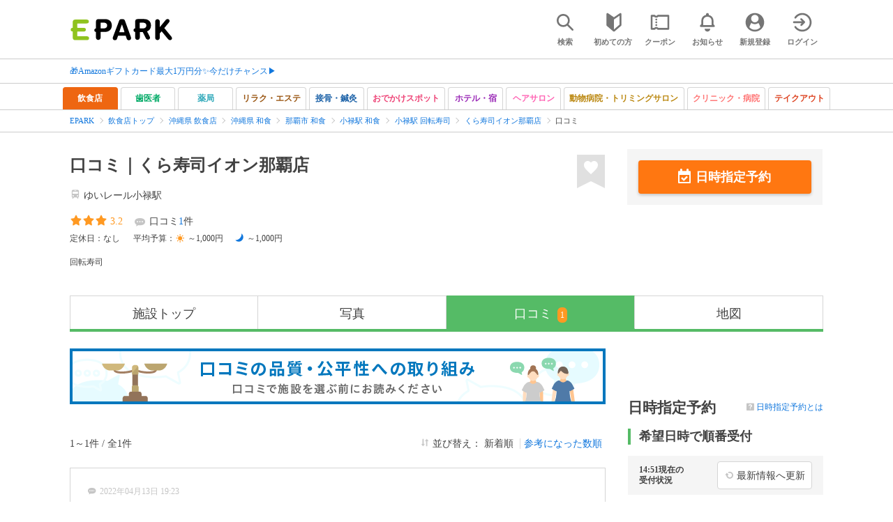

--- FILE ---
content_type: text/html; charset=UTF-8
request_url: https://epark.jp/shopinfo/fsp574329/review/
body_size: 18838
content:
<!DOCTYPE html>
<html lang="ja">
<head>



<!-- Google Tag Manager -->
<script>(function(w,d,s,l,i){w[l]=w[l]||[];w[l].push({'gtm.start':
new Date().getTime(),event:'gtm.js'});var f=d.getElementsByTagName(s)[0],
j=d.createElement(s),dl=l!='dataLayer'?'&l='+l:'';j.async=true;j.src=
'https://www.googletagmanager.com/gtm.js?id='+i+dl;f.parentNode.insertBefore(j,f);
})(window,document,'script','dataLayer','GTM-NSW8QL');</script>
<!-- End Google Tag Manager -->
<script src="https://tagan.adlightning.com/enhance-epark/op.js" defer></script>
<script async src="https://securepubads.g.doubleclick.net/tag/js/gpt.js"></script>
<!-- load DM wrapper containing PBJS library -->
<script async src="https://micro.rubiconproject.com/prebid/dynamic/14032.js"></script>

<script>
    window.googletag = window.googletag || {cmd: []};
// microad prebid failsafe timeout
    const FAILSAFE_TIMEOUT = 3000;
// microad prebid変数 
    window.pbjs = window.pbjs || { que: [] };
// microad prebid関数 
    function requestHeaderBids(slots) {
      // call async promise object for DM
      const dmRequest = new Promise(resolve => {
        // request bids through DM and resolve on bids back
        pbjs.que.push(() => {
          pbjs.rp.requestBids({
            gptSlotObjects: slots,
            callback: () => { 
              googletag.cmd.push(() => { 
                pbjs.setTargetingForGPTAsync(); 
              }); 
              return resolve(); 
            }
          });
        });
      });


      // return promise object when both APS and DM promise objects are resolved or if failsafe timeout expires
      return new Promise(resolve => {
        Promise.race([
          Promise.all([dmRequest]),
          new Promise(res => setTimeout(res, FAILSAFE_TIMEOUT))
        ]).then(() => {
          resolve();
        });
      }); 
    }

    googletag.cmd.push(function() {
      // 広告スロットを格納
      if (window.matchMedia( "(max-width: 767px)" ).matches) {
        googletag.pubads().disableInitialLoad();
        googletag.pubads().enableSingleRequest();
        googletag.enableServices();
        const slot1 = googletag.defineSlot('/62532913,22558496304/s_epark_320x100_overlay_27724', [[320, 50], 'fluid', [320, 100]], 'div-gpt-ad-1610958760935-0').setCollapseEmptyDiv(true, true).addService(googletag.pubads());
        googletag.pubads().refresh([slot1]);

        const params = new URLSearchParams(window.location.search);
        // LINEからの流入確認
        let hasEparkLineParam = false;
        if (params.has('media') && params.get('media') === 'epark_line') {
          hasEparkLineParam = true;
        }
        let hasBeautySalonIdParam = false;
        if (params.has('genre_id') && params.get('genre_id') == GENRE_ID.beautysalon) {
          hasBeautySalonIdParam = true;
        }

        if (window.location.pathname === '/' && !hasEparkLineParam) {
          const slot4 = googletag.defineSlot('/23008725742/ca-pub-1911723569646366-tag/EPARK_SP_top_banner1', [[1, 1], [300, 250], [336, 280]], 'div-gpt-ad-1698402556517-0').setCollapseEmptyDiv(true, true).addService(googletag.pubads());
            // make an async header bidding request then refresh the header bidding slots
          requestHeaderBids([slot4]).then(() => {
            googletag.pubads().refresh([slot4]);
          });
        }

        if (((/\/search\/*/.test(window.location.pathname) ) ||
            /\/gourmet\/list\/*/.test(window.location.pathname) ||
            /\/take-out\/list\/*/.test(window.location.pathname) ||
            /\/dentistry\/list\/*/.test(window.location.pathname) ||
            /\/medical\/list\/*/.test(window.location.pathname) ||
            /\/pharmacy\/list\/*/.test(window.location.pathname) ||
            /\/relaxation-esthe\/list\/*/.test(window.location.pathname) ||
            /\/sekkotsu-seitai\/list\/*/.test(window.location.pathname) ||
            /\/odekake\/list\/*/.test(window.location.pathname) ||
            /\/pet\/list\/*/.test(window.location.pathname)
        ) && !hasEparkLineParam && !hasBeautySalonIdParam) {
          const slot5 = googletag.defineSlot('/23008725742/ca-pub-1911723569646366-tag/EPARK_SP_facilitylist_overlay', [[1, 1], [320, 100]], 'div-gpt-ad-1702984178699-0').setCollapseEmptyDiv(true, true).addService(googletag.pubads());
          if (slot5) {
            // make an async header bidding request then refresh the header bidding slots
            requestHeaderBids([slot5]).then(() => {
                googletag.pubads().refresh([slot5]);
            });
          }
        }
      } else {
        const slot6 = googletag.defineSlot('/62532913,22558496304/p_epark_728x90_overlay_27725', [728, 90], 'div-gpt-ad-1610958778360-0').setCollapseEmptyDiv(true, true).addService(googletag.pubads());

        if (window.location.pathname === '/' ||
            window.location.pathname === '/mypage/' ||
            window.location.pathname === '/myrecord/history/' ||
            window.location.pathname === '/favorite/' ||
            window.location.pathname === '/myreview/' ||
            window.location.pathname === '/mycoupon/' ||
            window.location.pathname === '/gourmet/' ||
            window.location.pathname === '/medical/' ||
            window.location.pathname === '/dentistry/' ||
            window.location.pathname === '/pharmacy/' ||
            window.location.pathname === '/pet/' ||
            window.location.pathname === '/beauty/' ||
            window.location.pathname === '/carlife/' ||
            window.location.pathname === '/take-out/' ||
            window.location.pathname === '/travel/' ||
            window.location.pathname === '/relaxation-esthe/' ||
            window.location.pathname === '/sekkotsu-seitai/' ||
            window.location.pathname === '/odekake/'
        ) {
          const slot7 = googletag.defineSlot('/23008725742/ca-pub-1911723569646366-tag/EPARK_PC_commonscreen_banner1', [300, 250], 'div-gpt-ad-1698144648156-0').setCollapseEmptyDiv(true, true).addService(googletag.pubads());
        }
        googletag.pubads().enableSingleRequest();
        googletag.enableServices();
      }
    });

    // Geniee Wrapper Head Tag
    if (
      window.location.pathname === '/' ||
      window.location.pathname === '/docs/campaign/' ||
      window.location.pathname === '/myrecord/history/' ||
      window.location.pathname === '/news/' ||
      window.location.pathname === '/favorite/' ||
      window.location.pathname === '/myreview/' ||
      window.location.pathname === '/mycoupon/' ||
      window.location.pathname === '/gourmet/' ||
      window.location.pathname === '/medical/' ||
      window.location.pathname === '/dentistry/' ||
      window.location.pathname === '/pharmacy/' ||
      window.location.pathname === '/pet/' ||
      window.location.pathname === '/beautysalon/' ||
      window.location.pathname === '/carlife/' ||
      window.location.pathname === '/take-out/' ||
      window.location.pathname === '/travel/' ||
      window.location.pathname === '/relaxation-esthe/' ||
      window.location.pathname === '/sekkotsu-seitai/' ||
      window.location.pathname === '/odekake/' ||
      window.location.pathname === '/hotel-stay/'
    ) {
      if (
        window.location.pathname === '/mycoupon/' ||
        window.location.pathname === '/myreview/' ||
        window.location.pathname === '/favorite/'
      ) {
        if (window.matchMedia("(max-width: 767px)").matches) {
          window.gnshbrequest = window.gnshbrequest || {cmd:[]};
          window.gnshbrequest.cmd.push(function(){
            window.gnshbrequest.forceInternalRequest();
          });
          const genieeScript = document.createElement('script');
          genieeScript.src = "https://cpt.geniee.jp/hb/v1/221406/2457/wrapper.min.js";
          genieeScript.async = true;
          document.head.appendChild(genieeScript)
        }
      } else {
        window.gnshbrequest = window.gnshbrequest || {cmd:[]};
        window.gnshbrequest.cmd.push(function(){
          window.gnshbrequest.forceInternalRequest();
        });
        const genieeScript = document.createElement('script');
        genieeScript.src = "https://cpt.geniee.jp/hb/v1/221406/2457/wrapper.min.js";
        genieeScript.async = true;
        document.head.appendChild(genieeScript)
      }
    }
</script>

<meta charset="UTF-8">
<meta name="language" content="ja" />
<meta name="csrf-token" content="fPyk5S3KMN7j0KNzvU2bcMU3Z7PRjuuBKopm6zYG">
<meta http-equiv="X-UA-Compatible" content="IE=edge,chrome=1" />
<meta name="viewport" content="width=device-width, initial-scale=1.0, maximum-scale=1.0, user-scalable=no, viewport-fit=cover">
<meta name="format-detection" content="telephone=no">


<title>【口コミ】くら寿司イオン那覇店 [那覇市/小禄駅]｜EPARK</title>
  


<meta name="description" content="[ネットで順番待ち]くら寿司イオン那覇店に並ばず入店するならEPARK。口コミ(1件)情報や、ランチ営業 / テイクアウト可などの情報も掲載中！口コミ・クーポンが満載の、ネット予約・人気店順番受付サイトはEPARK。"/>
<link rel="shortcut icon" href="/v2/shop/images/favicon.ico?ver=202512231607">
<link rel="apple-touch-icon" href="/v2/shop/images/apple-touch-icon.png?ver=202512231607" sizes="180x180">
<link rel="icon" type="image/png" href="/v2/shop/images/android-touch-icon.png?ver=202512231607" sizes="192x192">

  
      
    <link rel="canonical" href="https://epark.jp/shopinfo/fsp574329/">
    

<meta property="og:title" content="【口コミ】くら寿司イオン那覇店 [那覇市/小禄駅]｜EPARK" />
<meta property="og:type" content="website" />
<meta property="og:url" content="https://epark.jp/shopinfo/fsp574329/review/" />

  <meta property="og:image" content="https://image.faspa.epark.jp/shop_data/faspa-epark/uploads/portal_images/shop_photo/185983_20220510_02.jpg">
<meta property="og:site_name" content="EPARK" />
<meta property="og:description" content="[ネットで順番待ち]くら寿司イオン那覇店に並ばず入店するならEPARK。口コミ(1件)情報や、ランチ営業 / テイクアウト可などの情報も掲載中！口コミ・クーポンが満載の、ネット予約・人気店順番受付サイトはEPARK。"/>

<script src="https://ajax.googleapis.com/ajax/libs/jquery/3.6.0/jquery.min.js"></script>
<!-- <script src="https://cdn.jsdelivr.net/npm/js-cookie@2/src/js.cookie.min.js"></script> -->
<script type="text/javascript" src="https://img.polymorphicads.jp/api/polyAds.js"></script>

<link rel="stylesheet" type="text/css" href="/v2/css/common/cssreset-min.css?ver=202512231607">
<link type="text/css" rel="stylesheet" href="//d229s2sntbxd5j.cloudfront.net/epark_portal_global/css/epark_portal_global_pc.css"/>
<link rel="stylesheet" type="text/css" href="/v2/css/common/common.css?ver=202512231607">
<link rel="stylesheet" type="text/css" href="/v2/js/common/slick/slick.css?ver=202512231607" />
<link rel="stylesheet" type="text/css" href="/v2/js/common/slick/slick-theme.css?ver=202512231607" />
<link rel="stylesheet" type="text/css" href="/v2/css/common/webfont.css?ver=202512231607" />

<!-- SP ヘッダー・フッター レギュレーション用 -->
<link rel="stylesheet" type="text/css" href="/v2/css/common/head/common.css?ver=202512231607">
<link rel="stylesheet" type="text/css" href="/v2/css/common/footer/epark_common_footer.css?ver=202512231607">
<!-- /SP ヘッダー・フッター レギュレーション用 -->

<!-- 共通定数よびだし用 -->
<script src="https://epark.jp/v2/js/vue/constans.js?ver=202512231607"></script>
<script>
  var cache_clear_ver='202512231607';
</script>



  
  <link rel="stylesheet" type="text/css" href="https://epark.jp/v2/css/shopdata/common.css?ver=202512231607">
  <link rel="stylesheet" type="text/css" href="https://epark.jp/v2/css/shopdata/review.css?ver=202512231607">
  <link rel="stylesheet" type="text/css" href="https://epark.jp/v2/css/common/banner_ad.css?ver=202512231607">
  <link rel="stylesheet" type="text/css" href="https://epark.jp/v2/css/shopdata/genre_buttons.css?ver=202512231607">
  


  
  
      <script type="application/ld+json">[{"@context":"http:\/\/schema.org","@type":"BreadcrumbList","itemListElement":[{"@type":"ListItem","position":0,"item":{"@id":"https:\/\/epark.jp\/","name":"EPARK"}},{"@type":"ListItem","position":1,"item":{"@id":"https:\/\/epark.jp\/gourmet\/","name":"\u98f2\u98df\u5e97\u30c8\u30c3\u30d7"}},{"@type":"ListItem","position":2,"item":{"@id":"https:\/\/epark.jp\/gourmet\/list\/reg_47\/","name":"\u6c96\u7e04\u770c \u98f2\u98df\u5e97"}},{"@type":"ListItem","position":3,"item":{"@id":"https:\/\/epark.jp\/gourmet\/list\/reg_47\/cat_10100\/","name":"\u6c96\u7e04\u770c \u548c\u98df"}},{"@type":"ListItem","position":4,"item":{"@id":"https:\/\/epark.jp\/gourmet\/list\/reg_1192\/cat_10100\/","name":"\u90a3\u8987\u5e02 \u548c\u98df"}},{"@type":"ListItem","position":5,"item":{"@id":"https:\/\/epark.jp\/gourmet\/list\/sta_10785\/cat_10100\/","name":"\u5c0f\u7984\u99c5 \u548c\u98df"}},{"@type":"ListItem","position":6,"item":{"@id":"https:\/\/epark.jp\/gourmet\/list\/sta_10785\/cat_10102\/","name":"\u5c0f\u7984\u99c5 \u56de\u8ee2\u5bff\u53f8"}},{"@type":"ListItem","position":7,"item":{"@id":"https:\/\/epark.jp\/shopinfo\/fsp574329","name":"\u304f\u3089\u5bff\u53f8\u30a4\u30aa\u30f3\u90a3\u8987\u5e97"}},{"@type":"ListItem","position":8,"item":{"@id":"https:\/\/epark.jp\/shopinfo\/fsp574329\/review\/","name":"\u53e3\u30b3\u30df"}}]},{"@context":"http:\/\/schema.org","@type":"Restaurant","name":"\u304f\u3089\u5bff\u53f8\u30a4\u30aa\u30f3\u90a3\u8987\u5e97","alternateName":"\u30af\u30e9\u30ba\u30b7\u30a4\u30aa\u30f3\u30ca\u30cf\u30c6\u30f3","url":"https:\/\/epark.jp\/shopinfo\/fsp574329","image":"https:\/\/image.faspa.epark.jp\/shop_data\/faspa-epark\/uploads\/portal_images\/shop_photo\/185983_20220510_02.jpg","description":"[\u30cd\u30c3\u30c8\u3067\u9806\u756a\u5f85\u3061]\u304f\u3089\u5bff\u53f8\u30a4\u30aa\u30f3\u90a3\u8987\u5e97\u306b\u4e26\u3070\u305a\u5165\u5e97\u3059\u308b\u306a\u3089EPARK\u3002\u53e3\u30b3\u30df(1\u4ef6)\u60c5\u5831\u3084\u3001\u30e9\u30f3\u30c1\u55b6\u696d \/ \u30c6\u30a4\u30af\u30a2\u30a6\u30c8\u53ef\u306a\u3069\u306e\u60c5\u5831\u3082\u63b2\u8f09\u4e2d\uff01\u53e3\u30b3\u30df\u30fb\u30af\u30fc\u30dd\u30f3\u304c\u6e80\u8f09\u306e\u3001\u30cd\u30c3\u30c8\u4e88\u7d04\u30fb\u4eba\u6c17\u5e97\u9806\u756a\u53d7\u4ed8\u30b5\u30a4\u30c8\u306fEPARK\u3002","telephone":"098-995-6108","hasMap":"https:\/\/epark.jp\/shopinfo\/fsp574329\/access","priceRange":"\uff5e1,000\u5186","aggregateRating":{"@type":"AggregateRating","reviewCount":1,"bestRating":5,"worstRating":1,"ratingValue":3.2},"address":{"@type":"PostalAddress","name":"\u6c96\u7e04\u770c\u90a3\u8987\u5e02\u91d1\u57ce5-10-2\u30a4\u30aa\u30f3\u90a3\u89872F"},"geo":{"@type":"GeoCoordinates","latitude":26.1969565,"longitude":127.6657676},"photo":{"@type":"Photograph","image":"https:\/\/image.faspa.epark.jp\/shop_data\/faspa-epark\/uploads\/portal_images\/shop_photo\/185983_20220510_02.jpg"}}]</script>
    


</head>
<body id="totop">
  <!-- Google Tag Manager (noscript) -->
<noscript><iframe src="https://www.googletagmanager.com/ns.html?id=GTM-NSW8QL"
height="0" width="0" style="display:none;visibility:hidden"></iframe></noscript>
<!-- End Google Tag Manager (noscript) -->  <div class="sticky">
    <div class="sp header_app_banner  ">
              
                    <!-- 店舗詳細アプリバナー -->
<!-- headerShopGourmetAppBanner -->
<div class="epark-header-app-banner">
  <a class="epark-header-app-banner__link" href="https://eparkapp.onelink.me/yuvN?pid=Fas_Detail_Restaurant​" target="_blank">
    <span class="epark-header-app-banner__close"></span>
    <img class="epark-header-app-banner__image" src="https://epark.jp/v2/sfc/images/common/banner_app_dl/banner_detail_gourmet.png?ver=202512231607" alt="">
  </a>
</div>
<link rel="stylesheet" type="text/css" href="https://epark.jp/v2/css/sfc/common/header_app_banner.css?ver=202512231607">
<script>
  if (sessionStorage.getItem('isDispBanner') === '0') {
    $('.epark-header-app-banner').remove();
  }

  $(document).on('click', '.epark-header-app-banner__close', function (e) {
    e.preventDefault();
    $('.epark-header-app-banner').remove();
    sessionStorage.setItem('isDispBanner', '0');
  });
</script>                      </div>

    
    <div id="container">
      <header class="">
  
  <link rel="stylesheet" type="text/css" href="https://epark.jp/v2/css/common/search_modal.css?ver=202512231607">

  
  <div id="user-info"><user-info></user-info></div>
  
  <!-- 子フレームからのデータ流し込みよう -->
  <span id="userPointData" style="display:none;"></span>
  <span id="userPassportData" style="display:none;"></span>

  <!-- PC用ヘッダー -->
  <div class="header l_wrapper pc ui_design_pc" id="auth-header-pc">
    <p class="logo"><a href="/"><img src="/v2/shop/images/logo_EPARK.svg" alt="EPARK 人気施設の予約・順番受付サイト" width="148" height="31"></a></p>
    <ul>
      <!-- ログイン中 -->
      <li><auth-header-pc icon-type='top_search'></auth-header-pc></li>
      <li><auth-header-pc v-bind:genre-id-for-shop-info="10000" v-bind:viewed-area-history="[{&quot;id&quot;:10785,&quot;name&quot;:&quot;\u5c0f\u7984\u99c5&quot;,&quot;roman&quot;:&quot;oroku&quot;,&quot;area_roman&quot;:&quot;nahashi&quot;,&quot;prefecture_id&quot;:47,&quot;prefecture_roman&quot;:&quot;okinawaken&quot;,&quot;area_id&quot;:1192,&quot;areas_level&quot;:2,&quot;parent_area_id&quot;:47,&quot;key&quot;:&quot;station_id&quot;}]" icon-type='shopdata_modal'></auth-header-pc></li>
      <li><auth-header-pc v-bind:search-conditions="undefined" v-bind:viewed-area-history="[{&quot;id&quot;:10785,&quot;name&quot;:&quot;\u5c0f\u7984\u99c5&quot;,&quot;roman&quot;:&quot;oroku&quot;,&quot;area_roman&quot;:&quot;nahashi&quot;,&quot;prefecture_id&quot;:47,&quot;prefecture_roman&quot;:&quot;okinawaken&quot;,&quot;area_id&quot;:1192,&quot;areas_level&quot;:2,&quot;parent_area_id&quot;:47,&quot;key&quot;:&quot;station_id&quot;}]" icon-type="search_list_modal"></auth-header-pc></li>
      <li><auth-header-pc icon-type='mypage_search'></auth-header-pc></li>
      <li><auth-header-pc icon-type='epark_mean'></auth-header-pc></li>
      <li><auth-header-pc icon-type='history'></auth-header-pc></li>
      <li><auth-header-pc icon-type='coupon'></auth-header-pc></li>
      <li><auth-header-pc icon-type='site_news'></auth-header-pc></li>
      <li><auth-header-pc icon-type='mypage'></auth-header-pc></li>
      <li><auth-header-pc icon-type='login'></auth-header-pc></li>
      <!-- /ログイン中 -->
    </ul>
  </div>
  <!-- /PC用ヘッダー -->

  <!-- SP用ヘッダー -->
  <div class="sp">
    <div class="header" id="auth-header-sp">
      <p class="logo"><a href="/"><img src="/v2/shop/images/logo_EPARK.svg?ver=202512231607" alt="EPARK 人気施設の予約・順番受付サイト" width="96" height="20"></a></p>
      <ul>
        <li><auth-header-sp icon-type='top_search'></auth-header-sp></li>
        <li><auth-header-sp v-bind:genre-id-for-shop-info="10000" v-bind:viewed-area-history="[{&quot;id&quot;:10785,&quot;name&quot;:&quot;\u5c0f\u7984\u99c5&quot;,&quot;roman&quot;:&quot;oroku&quot;,&quot;area_roman&quot;:&quot;nahashi&quot;,&quot;prefecture_id&quot;:47,&quot;prefecture_roman&quot;:&quot;okinawaken&quot;,&quot;area_id&quot;:1192,&quot;areas_level&quot;:2,&quot;parent_area_id&quot;:47,&quot;key&quot;:&quot;station_id&quot;}]" icon-type='shopdata_modal'></auth-header-sp></li>
        <li><auth-header-sp v-bind:search-conditions="undefined" v-bind:viewed-area-history="[{&quot;id&quot;:10785,&quot;name&quot;:&quot;\u5c0f\u7984\u99c5&quot;,&quot;roman&quot;:&quot;oroku&quot;,&quot;area_roman&quot;:&quot;nahashi&quot;,&quot;prefecture_id&quot;:47,&quot;prefecture_roman&quot;:&quot;okinawaken&quot;,&quot;area_id&quot;:1192,&quot;areas_level&quot;:2,&quot;parent_area_id&quot;:47,&quot;key&quot;:&quot;station_id&quot;}]" icon-type="search_list_modal"></auth-header-sp></li>
        <li><auth-header-sp icon-type='mypage_search'></auth-header-sp></li>
        <li><auth-header-sp icon-type='about'></auth-header-sp></li>
        <li><auth-header-sp icon-type='history'></auth-header-sp></li>
        <li><auth-header-sp icon-type='coupon'></auth-header-sp></li>
        <li><auth-header-sp icon-type='site_news'></auth-header-sp></li>
        <li><label for="mypage_open"><auth-header-sp icon-type='mypage'></auth-header-sp></label></li>
      </ul>
    </div>
  </div>
  <!-- SP用ヘッダー -->
  
  
      <div class="headerNews">
      <div class="l_wrapper">
                  <p class="headerNews__line">
            <a class="headerNews__link"
              href="https://epark.jp/news/372/"
                              target="_blank"
                rel="noopener"
                          >🎁Amazonギフトカード最大1万円分✨今だけチャンス▶</a>
          </p>
              </div>
    </div>
  
</header>
  <script type="text/javascript" src="https://epark.jp/v2/js/common/geolocation.js?ver=202512231607"></script>

              
  <div id="bannerAd--sidemenuSP" class="bannerAdContents clearfix">
      <ul>
                  <li class="bannerAdContents__list">
            <script src="https://ad.poly.admatrix.jp/api/polyAdsLoader.js?adUnitId=e76c4a0bbc342a42307c9bdb9fb017be&amp;p=%7B%22testMode%22%3Afalse%2C%22safeFrame%22%3Afalse%7D&amp;shop_pre_id_v2=47&amp;shop_page_navi_v2=review&amp;shop_id_fsp_v2=574329&amp;genre_id_v2=faspa&amp;env_v2=prod" async></script>
          </li>
              </ul>
    </div>
      <div id="bannerAd--shopInfoCommonPc01" class="bannerAdContents clearfix">
      <ul>
                  <li class="bannerAdContents__list">
            <script src="https://ad.poly.admatrix.jp/api/polyAdsLoader.js?adUnitId=767ff441cdcb4a535a4d5dfb2ef6a2dd&amp;p=%7B%22testMode%22%3Afalse%2C%22safeFrame%22%3Afalse%7D&amp;shop_pre_id_v2=47&amp;shop_page_navi_v2=review&amp;shop_id_fsp_v2=574329&amp;genre_id_v2=faspa&amp;env_v2=prod" async></script>
          </li>
                  <li class="bannerAdContents__list">
            <script src="https://ad.poly.admatrix.jp/api/polyAdsLoader.js?adUnitId=767ff441cdcb4a5360df24becbac0aa0&amp;p=%7B%22testMode%22%3Afalse%2C%22safeFrame%22%3Afalse%7D&amp;shop_pre_id_v2=47&amp;shop_page_navi_v2=review&amp;shop_id_fsp_v2=574329&amp;genre_id_v2=faspa&amp;env_v2=prod" async></script>
          </li>
              </ul>
    </div>
      <div id="bannerAd--shopInfoCommonSp01" class="bannerAdContents clearfix">
      <ul>
                  <li class="bannerAdContents__list">
            <script src="https://ad.poly.admatrix.jp/api/polyAdsLoader.js?adUnitId=767ff441cdcb4a53f36b041be444acef&amp;p=%7B%22testMode%22%3Afalse%2C%22safeFrame%22%3Afalse%7D&amp;shop_pre_id_v2=47&amp;shop_page_navi_v2=review&amp;shop_id_fsp_v2=574329&amp;genre_id_v2=faspa&amp;env_v2=prod" async></script>
          </li>
                  <li class="bannerAdContents__list">
            <script src="https://ad.poly.admatrix.jp/api/polyAdsLoader.js?adUnitId=767ff441cdcb4a53009ae125f44d23b5&amp;p=%7B%22testMode%22%3Afalse%2C%22safeFrame%22%3Afalse%7D&amp;shop_pre_id_v2=47&amp;shop_page_navi_v2=review&amp;shop_id_fsp_v2=574329&amp;genre_id_v2=faspa&amp;env_v2=prod" async></script>
          </li>
              </ul>
    </div>
      <div id="bannerAd--shopInfoHideAppPc01" class="bannerAdContents clearfix">
      <ul>
                  <li class="bannerAdContents__list">
            <script src="https://ad.poly.admatrix.jp/api/polyAdsLoader.js?adUnitId=767ff441cdcb4a53145be6554fa5ce10&amp;p=%7B%22testMode%22%3Afalse%2C%22safeFrame%22%3Afalse%7D&amp;shop_pre_id_v2=47&amp;shop_page_navi_v2=review&amp;shop_id_fsp_v2=574329&amp;genre_id_v2=faspa&amp;env_v2=prod" async></script>
          </li>
              </ul>
    </div>
      <div id="bannerAd--shopInfoHideAppSp01" class="bannerAdContents clearfix">
      <ul>
                  <li class="bannerAdContents__list">
            <script src="https://ad.poly.admatrix.jp/api/polyAdsLoader.js?adUnitId=767ff441cdcb4a534b22736207c753c6&amp;p=%7B%22testMode%22%3Afalse%2C%22safeFrame%22%3Afalse%7D&amp;shop_pre_id_v2=47&amp;shop_page_navi_v2=review&amp;shop_id_fsp_v2=574329&amp;genre_id_v2=faspa&amp;env_v2=prod" async></script>
          </li>
              </ul>
    </div>
      <div id="bannerAd--shopinfo_affiliate_PC01" class="bannerAdContents clearfix">
      <ul>
                  <li class="bannerAdContents__list">
            <script src="https://ad.poly.admatrix.jp/api/polyAdsLoader.js?adUnitId=e76c4a0bbc342a42a740dd2d8516580d&amp;p=%7B%22testMode%22%3Afalse%2C%22safeFrame%22%3Afalse%7D&amp;shop_pre_id_v2=47&amp;shop_page_navi_v2=review&amp;shop_id_fsp_v2=574329&amp;genre_id_v2=faspa&amp;env_v2=prod&amp;possess_v2=possess" async></script>
          </li>
              </ul>
    </div>
      <div id="bannerAd--shopinfo_affiliate_SP01" class="bannerAdContents clearfix">
      <ul>
                  <li class="bannerAdContents__list">
            <script src="https://ad.poly.admatrix.jp/api/polyAdsLoader.js?adUnitId=e76c4a0bbc342a42092967dd5b4f47f3&amp;p=%7B%22testMode%22%3Afalse%2C%22safeFrame%22%3Afalse%7D&amp;shop_pre_id_v2=47&amp;shop_page_navi_v2=review&amp;shop_id_fsp_v2=574329&amp;genre_id_v2=faspa&amp;env_v2=prod&amp;possess_v2=possess" async></script>
          </li>
              </ul>
    </div>
  
  <main>
    <div id="shopdata-main"
         data-media-shop-id="185983"
         data-initial-shop-wait-info="{&quot;wait_disp_type&quot;:0,&quot;wait_shop_type&quot;:4,&quot;wait_info&quot;:[{&quot;dept_name&quot;:&quot;\u30c6\u30fc\u30d6\u30eb(BOX\u5e2d)&quot;,&quot;wait_reception_type&quot;:1,&quot;reserve_reception_type&quot;:0,&quot;wait_time_disp_type&quot;:0,&quot;immediate_reserve_time&quot;:&quot;&quot;,&quot;reserve_time_disp_type&quot;:1,&quot;immediate_reserve_time_from&quot;:&quot;&quot;,&quot;immediate_reserve_time_to&quot;:&quot;&quot;,&quot;reserve_time&quot;:&quot;&quot;}],&quot;reserve_url&quot;:&quot;https:\/\/epark.jp\/sp\/reserve\/inputdepartment?shop_id=185983&amp;reserve_flg=after_today&quot;,&quot;in_reception_time&quot;:0,&quot;today_reserve_possible&quot;:0,&quot;in_business_hours&quot;:0,&quot;wait_web_status&quot;:0,&quot;wait_stop_message&quot;:&quot;\u9806\u756a\u4e88\u7d04\u306f\u7d42\u4e86\u3057\u3001\u6642\u9593\u6307\u5b9a\u4e88\u7d04\u3068\u306a\u308a\u307e\u3057\u305f\u3002&quot;,&quot;reserve_web_status&quot;:1,&quot;sel_criteria_kbn&quot;:&quot;0&quot;}"
         data-initial-shop-receipt-confirm="[]"
    >
    
    <div class="genre_link_buttons_wrapper " >
    <div id="genre_link_buttons">
          <a
        href="https://epark.jp/gourmet/"
        id="open_gourmet"
                  class="genre_link_button active_button"
              >
        <span class="pc">飲食店</span>
        <span class="sp">飲食店</span>
      </a>
          <a
        href="https://epark.jp/dentistry/"
        id="open_dentistry"
                  class="genre_link_button"
              >
        <span class="pc">歯医者</span>
        <span class="sp">歯医者</span>
      </a>
          <a
        href="https://epark.jp/pharmacy/"
        id="open_pharmacy"
                  class="genre_link_button"
              >
        <span class="pc">薬局</span>
        <span class="sp">薬局</span>
      </a>
          <a
        href="https://epark.jp/relaxation-esthe/"
        id="open_relaxation-esthe"
                  class="genre_link_button"
              >
        <span class="pc">リラク・エステ</span>
        <span class="sp">リラク・エステ</span>
      </a>
          <a
        href="https://epark.jp/sekkotsu-seitai/"
        id="open_sekkotsu-seitai"
                  class="genre_link_button"
              >
        <span class="pc">接骨・鍼灸</span>
        <span class="sp">接骨・鍼灸</span>
      </a>
          <a
        href="https://epark.jp/odekake/"
        id="open_odekake"
                  class="genre_link_button"
              >
        <span class="pc">おでかけスポット</span>
        <span class="sp">おでかけスポット</span>
      </a>
          <a
        href="https://epark.jp/hotel-stay/"
        id="open_hotel-stay"
                  class="genre_link_button"
              >
        <span class="pc">ホテル・宿</span>
        <span class="sp">ホテル・宿</span>
      </a>
          <a
        href="https://epark.jp/beautysalon/"
        id="open_beautysalon"
                  class="genre_link_button"
              >
        <span class="pc">ヘアサロン</span>
        <span class="sp">ヘアサロン</span>
      </a>
          <a
        href="https://epark.jp/pet/"
        id="open_pet"
                  class="genre_link_button"
              >
        <span class="pc">動物病院・トリミングサロン</span>
        <span class="sp">動物病院・トリミングサロン</span>
      </a>
          <a
        href="https://epark.jp/medical/"
        id="open_medical"
                  class="genre_link_button"
              >
        <span class="pc">クリニック・病院</span>
        <span class="sp">クリニック・病院</span>
      </a>
          <a
        href="https://epark.jp/take-out/"
        id="open_take-out"
                  class="genre_link_button"
              >
        <span class="pc">テイクアウト</span>
        <span class="sp">テイクアウト</span>
      </a>
        </div>
  </div>
    

    
    <!-- パンくず -->
<div class="breadcrumb ">
      <ul class="l_wrapper">
                        <li><a href="https://epark.jp/">EPARK</a></li>
                                <li><a href="https://epark.jp/gourmet/">飲食店トップ</a></li>
                                <li><a href="https://epark.jp/gourmet/list/reg_47/">沖縄県 飲食店</a></li>
                                <li><a href="https://epark.jp/gourmet/list/reg_47/cat_10100/">沖縄県 和食</a></li>
                                <li><a href="https://epark.jp/gourmet/list/reg_1192/cat_10100/">那覇市 和食</a></li>
                                <li><a href="https://epark.jp/gourmet/list/sta_10785/cat_10100/">小禄駅 和食</a></li>
                                <li><a href="https://epark.jp/gourmet/list/sta_10785/cat_10102/">小禄駅 回転寿司</a></li>
                                <li><a href="https://epark.jp/shopinfo/fsp574329">くら寿司イオン那覇店</a></li>
                                <span>口コミ</span>
                  </ul>
  </div>
<!-- パンくず -->

    

    
    <div class="sp bannerAdWrapper--shopInfo__shopinfo_affiliate_SP01">
      
      <div id="bannerAd--shopinfo_affiliate_SP01__frame" class="sp bannerAdFrame shopinfo_affiliate_SP01"></div>
      </div>

    
          <section>
  <div class="l_wrapper">
    <div id="shop_header" class="clearfix">
            <div id="shop_data" >
        <div id="shop_name_area">
          <div class="name_access">
            <div class="shop_name_wrap">
              <h1 class="shop_name header_font_size_l font_bold shop_info_name" data-media_shop_id="185983">口コミ｜くら寿司イオン那覇店</h1>
              <div class="sub_btn_list ">
                <btn-my-shop-favorite
                    :shop="{&quot;id&quot;:574329,&quot;integrated_shop_id&quot;:null,&quot;media_id&quot;:1,&quot;media_name&quot;:&quot;\u9806\u756a\u5f85\u3061&quot;,&quot;media_shop_id&quot;:&quot;185983&quot;,&quot;name&quot;:&quot;\u304f\u3089\u5bff\u53f8\u30a4\u30aa\u30f3\u90a3\u8987\u5e97&quot;,&quot;kana&quot;:&quot;\u30af\u30e9\u30ba\u30b7\u30a4\u30aa\u30f3\u30ca\u30cf\u30c6\u30f3&quot;,&quot;contract_type&quot;:1,&quot;is_test_shop&quot;:0,&quot;postal_code&quot;:&quot;901-0155&quot;,&quot;address&quot;:&quot;\u6c96\u7e04\u770c\u90a3\u8987\u5e02\u91d1\u57ce5-10-2\u30a4\u30aa\u30f3\u90a3\u89872F&quot;,&quot;area_level1_name&quot;:&quot;\u6c96\u7e04\u770c&quot;,&quot;area_level1_kana&quot;:&quot;\u304a\u304d\u306a\u308f\u3051\u3093&quot;,&quot;area_level1_id&quot;:47,&quot;area_level2_name&quot;:&quot;\u90a3\u8987\u5e02&quot;,&quot;area_level2_kana&quot;:&quot;\u306a\u306f\u3057&quot;,&quot;area_level3_name&quot;:null,&quot;area_level3_kana&quot;:null,&quot;media_shop_url&quot;:&quot;https:\/\/epark.jp\/detail\/wait\/185983&quot;,&quot;web_reservation&quot;:1,&quot;web_reservation_url&quot;:&quot;https:\/\/epark.jp\/sp\/shop\/show\/185983?SITE_CODE=faspa&quot;,&quot;ppc_reservation&quot;:9,&quot;phone_number&quot;:&quot;098-995-6108&quot;,&quot;home_page_url&quot;:&quot;https:\/\/www.kurasushi.co.jp\/shopsearch\/shopdetails\/?id=588&quot;,&quot;launch_average_budget&quot;:null,&quot;dinner_average_budget&quot;:null,&quot;average_price_from1&quot;:0,&quot;average_price_to1&quot;:1000,&quot;average_price_note1&quot;:null,&quot;average_price_from2&quot;:0,&quot;average_price_to2&quot;:1000,&quot;average_price_note2&quot;:null,&quot;lowest_order_price&quot;:null,&quot;seat_number&quot;:null,&quot;access&quot;:&quot;\u3086\u3044\u30ec\u30fc\u30eb\u5c0f\u7984\u99c5&quot;,&quot;access_detail&quot;:&quot;\u3010\u96fb\u8eca\u3067\u306e\u30a2\u30af\u30bb\u30b9\u3011\u3086\u3044\u30ec\u30fc\u30eb \u5c0f\u7984\u99c5\u3000\u5f92\u6b692\u5206&quot;,&quot;catch_copy&quot;:null,&quot;shop_profile&quot;:&quot;&quot;,&quot;is_parking_available&quot;:1,&quot;park&quot;:&quot;1860\u53f0&quot;,&quot;parking_price&quot;:null,&quot;review_average_point&quot;:3.2,&quot;review_number&quot;:1,&quot;business_hours&quot;:&quot;\u25a0\u53d7\u4ed8\u7d42\u4e86\u6642\u9593\n[\u6708\u66dc\u65e5] \u53d7\u4ed8\u306f\u7d42\u4e8630\u5206\u524d\u307e\u3067\n[\u706b\u66dc\u65e5] \u53d7\u4ed8\u306f\u7d42\u4e8630\u5206\u524d\u307e\u3067\n[\u6c34\u66dc\u65e5] \u53d7\u4ed8\u306f\u7d42\u4e8630\u5206\u524d\u307e\u3067\n[\u6728\u66dc\u65e5] \u53d7\u4ed8\u306f\u7d42\u4e8630\u5206\u524d\u307e\u3067\n[\u91d1\u66dc\u65e5] \u53d7\u4ed8\u306f\u7d42\u4e8630\u5206\u524d\u307e\u3067\n[\u571f\u66dc\u65e5] \u53d7\u4ed8\u306f\u7d42\u4e8630\u5206\u524d\u307e\u3067\n[\u65e5\u66dc\u65e5] \u53d7\u4ed8\u306f\u7d42\u4e8630\u5206\u524d\u307e\u3067\n&quot;,&quot;calender_note&quot;:null,&quot;creditcard_note&quot;:null,&quot;emoney_note&quot;:null,&quot;bpayment_note&quot;:null,&quot;regular_holiday&quot;:null,&quot;price_menu_url&quot;:null,&quot;is_richplan&quot;:false,&quot;attribute_note&quot;:null,&quot;media_original_item&quot;:{},&quot;location&quot;:&quot;POINT(127.6657676 26.1969565)&quot;,&quot;longitude&quot;:127.6657676,&quot;latitude&quot;:26.1969565,&quot;average_price1&quot;:&quot;\uff5e1,000\u5186&quot;,&quot;average_price2&quot;:&quot;\uff5e1,000\u5186&quot;,&quot;web_reservation_url_original&quot;:&quot;https:\/\/epark.jp\/sp\/shop\/show\/185983&quot;,&quot;takeout_shopinfo_url&quot;:&quot;&quot;,&quot;creditcard_text&quot;:&quot;\u53ef&quot;,&quot;electronic_money_text&quot;:null,&quot;bpayment_text&quot;:null,&quot;creditcard_payment_type_text&quot;:null,&quot;electronic_money_type_text&quot;:null,&quot;bpayment_type_text&quot;:null,&quot;is_go_to_eat&quot;:false,&quot;access_information&quot;:[&quot;\u3086\u3044\u30ec\u30fc\u30eb\u5c0f\u7984\u99c5&quot;],&quot;isEnabledReview&quot;:true,&quot;isEnabledReviewScore&quot;:true,&quot;isDisplayReviewCassetteReviewScore&quot;:true,&quot;parking_available_text&quot;:&quot;\u3042\u308a&quot;,&quot;categoryLabel&quot;:&quot;\u30ab\u30c6\u30b4\u30ea&quot;,&quot;is_occupied_state_callout_genre&quot;:false,&quot;occupied_state&quot;:0,&quot;is_callout_genre&quot;:false}"
                    :myshop-proposed-shops="null"
                ></btn-my-shop-favorite>
              </div>
            </div>
                          <div class="shop_access_line">
                <p class="shop_access"><span class="icon-022"></span>ゆいレール小禄駅</p>
              </div>
            
                          <div class="score_area">
                                  <div class="ratings-sprite rating-sprite-width-30">
                    <span class="rating star"></span>
                  </div>
                  <div class="review_box point">
                    3.2
                  </div>
                                <div class="review_box review_link">
                  <span class="review_label"><span class="icon-005"></span>口コミ</span>
                  <a href="/shopinfo/fsp574329/review" class="review_enabled_target"
                     style="display:none;">1</a>
                  <span class="review_disabled_target">1</span>
                  <span>件</span>
                </div>
              </div>
            
                          <div class="shop_holiday_line">
                                  <div class="shop_holiday">
                    <span>定休日：</span>なし
                  </div>
                
                
                                                      <div class="average_price">
                      <span>平均予算：</span><p class="cost_lunch"><span class="icon-033"></span>～1,000円</p><p class="cost_dinner"><span class="icon-034"></span>～1,000円</p>
                    </div>
                  
                                                </div>
                      </div>

          
          <div class="tooltip_sns">
            <div class="tooltip_header"></div>
            <div class="tooltip_body">
              <a class="btn_tool_share_close">
                <img src="/v2/shop/images/tooltip_close_btn.png?ver=202512231607" alt="閉じる">
              </a>
              <ul>
                <li>
                  <a href="http://twitter.com/share?text=くら寿司イオン那覇店&url=https://epark.jp/shopinfo/fsp574329/" class="btn_sns" rel="nofollow" target="_blank">
                    <img src="/v2/shop/images/icon_twitter.svg?ver=202512231607" alt="twitter">
                  </a>
                </li>
                <li>
                  <a href="http://www.facebook.com/share.php?u=https://epark.jp/shopinfo/fsp574329/" class="btn_sns" target="_blank">
                    <img src="/v2/shop/images/icon_facebook.svg?ver=202512231607" alt="facebook">
                  </a>
                </li>
                <li>
                  <a href="http://line.me/R/msg/text/?くら寿司イオン那覇店%0D%0Ahttps://epark.jp/shopinfo/fsp574329/" class="btn_sns" target="_blank">
                    <img src="/v2/shop/images/icon_line.svg?ver=202512231607" alt="LINE">
                  </a>
                </li>
                <li>
                                      <a
                      href="mailto:?subject=くら寿司イオン那覇店&amp;body=URL：https://epark.jp/shopinfo/fsp574329/%0D%0A和食／回転寿司%0D%0Aゆいレール小禄駅"
                      class="btn_sns">
                      <img src="/v2/shop/images/icon_mail.svg?ver=202512231607" alt="Mail"></a>
                                  </li>
              </ul>
            </div>
          </div>
          
        </div>
        
        <div>
                      <dl class="shop_data_list">
              <dd class="data_contents">回転寿司</dd>
            </dl>
                  </div>
      </div>
      <div class="shop_header_right">
                              
                                      <div id="shop_reservation" class="pc">
                <faspa-cv-button
  :media-id='1'
  :initial-shop-wait-info='{"wait_disp_type":0,"wait_shop_type":4,"wait_info":[{"dept_name":"\u30c6\u30fc\u30d6\u30eb(BOX\u5e2d)","wait_reception_type":1,"reserve_reception_type":0,"wait_time_disp_type":0,"immediate_reserve_time":"","reserve_time_disp_type":1,"immediate_reserve_time_from":"","immediate_reserve_time_to":"","reserve_time":""}],"reserve_url":"https:\/\/epark.jp\/sp\/reserve\/inputdepartment?shop_id=185983\u0026reserve_flg=after_today","in_reception_time":0,"today_reserve_possible":0,"in_business_hours":0,"wait_web_status":0,"wait_stop_message":"\u9806\u756a\u4e88\u7d04\u306f\u7d42\u4e86\u3057\u3001\u6642\u9593\u6307\u5b9a\u4e88\u7d04\u3068\u306a\u308a\u307e\u3057\u305f\u3002","reserve_web_status":1,"sel_criteria_kbn":"0"}'
  :initial-is-wait-info-error='false'
  :initial-shop-receipt-confirm='[]'
  :initial-just-pass-shop-wait-info='[]'
  :initial-is-just-pass-wait-info-error='false'
  :initial-just-pass-shop-receipt-confirm='[]'
  :is-display-waiting-reservation='false'
  :is-future-reception-enabled='true'
  :is-display-seat-reservation='false'
  :is-display-ppc-reservation-button='false'
  :is-display-go-to-eat-callout='false'
  :is-resty-web-reservation-enabled='false'
  :is-sp='false'
  concier-url=""
  go-to-eat-attribute-name="Go To Eat対象"
  go-to-eat-lp-link="https://lp.gourmet.epark.jp/gotoeat-epark?utm_source=epark.jp&amp;utm_medium=linktext&amp;utm_campaign=gotoeat&amp;utm_content=shop_reserve"
  :page-position="'shopInfo'"
></faspa-cv-button>
              </div>
                                      
        
              </div>
    </div>
  </div>
</section>


        

      <div class="l_wrapper clearfix">
        
                  <div class="shop_navi">
  <nav class="clearfix">
    <ul class="local_nav_line">
      <li>
        <a class="shop_navi_box shop_navi_top " href="/shopinfo/fsp574329/">施設トップ</a>
      </li>
                                                              <li>
          <a class="shop_navi_box shop_navi_photo " href="/shopinfo/fsp574329/photo">写真</a>
        </li>
                          <li>
                      <a class="shop_navi_box shop_navi_review active" href="/shopinfo/fsp574329/review">口コミ
                              <span class="review_count_box">1</span>
                          </a>
                  </li>
            <li>
        <a class="shop_navi_box shop_navi_access " href="/shopinfo/fsp574329/access">地図</a>
      </li>
    </ul>
  </nav>
</div>

                

        
        <div class="sp bannerAdWrapper--shopInfo__mainSectionTop">
          
          <div id="bannerAd--shopInfoHideAppSp01__frame" class="sp bannerAdFrame shopInfoHideAppSp01"></div>
            
          <div id="bannerAd--shopInfoCommonSp01__frame" class="sp bannerAdFrame shopInfoCommonSp01"></div>
          </div>

        <div class="l_left_wrapper">
          
          <div class="fairness_banner">
            <a href="https://epark.jp/docs/policy/fairness/" target="_blank">
              <picture>
                <source media="(max-width: 767px)" srcset="/v2/shop/images/fairness/banner_SP.png 1x, /v2/shop/images/fairness/banner_SP@2x.png 2x, /v2/shop/images/fairness/banner_SP@3x.png 3x">
                <source media="(min-width: 768px)" srcset="/v2/shop/images/fairness/banner_PC.png 1x, /v2/shop/images/fairness/banner_PC@2x.png 2x, /v2/shop/images/fairness/banner_PC@3x.png 3x">
                <img loading="lazy" src="/v2/shop/images/fairness/banner_PC.png" alt="口コミの品質・公平性への取り組み">
              </picture>
            </a>
          </div>
          
          <div id="shop-review">
            <section>
                              
                <div class="review__nums review__nums--notZero">
                  <span>1～1件 / 全1件</span>
                  <select onChange="location.href=value;">
                    <option value="" disabled selected style='display:none;'>並び替え</option>
                    <option value="https://epark.jp/shopinfo/fsp574329/review/">新着順</option>
                    <option value="https://epark.jp/shopinfo/fsp574329/review/?sort=reference">参考になった数順</option>
                  </select>
                  <img src="/v2/shop/images/icon_sort.png" width="18" height="18">
                </div>
                
                <div id="search_review">
                  <div id="gallery_area">
                    <div>
                      <div id="review_list_display">
                        <div class="review_box">
                          <div class="pc cnt_review">
                            <div>1～1件 / 全1件</div>
                            <div class="review_sort">
                              <img class="pc" :src="'/v2/shop/images/icon_sort.png'" width="14" height="14">
                              <div>並び替え：</div>
                                                              <a class="active"> 新着順</a>
                                <a href="https://epark.jp/shopinfo/fsp574329/review/?sort=reference">参考になった数順</a>
                                                          </div>
                          </div>
                        </div>
                        
                        <div class="dots-container"></div>
<ul id="rev_list" class="slider_review">
      <li>
              <div class="review_header_area">
          <div class="status_area">
            <div class="rev_date"><span class="icon-005"></span>2022年04月13日 19:23</div>
          </div>
                      <h3 class="font_bold rev_title review_header"></h3>
                    <p class="shop_reviewer_name">
            投稿者:投稿者さん(沖縄県 / 30代 / 女性)
          </p>
        </div>
        <div class="review_body_area">
                      <div class="score_area">
              <div class="ratings-sprite rating-sprite-width-50" data-star_point="50">
                <span class="rating star"></span>
              </div>
              <div class="review_box point">
                5.0
              </div>
                          </div>
                              <div class="read_more_wrapper">
            <div class="review_main">
              
                                                                      <input class="expandable__hiddenInput" type="checkbox" id="expandable_review_0" style="display: none">
              <p class="expandable__content_review ">店内キレイで良かったです!</p>
                            <label
                class="expandable__readMoreLabel readmore"
                for="expandable_review_0" role="button" style=display:none>
                続きを読む
              </label>
              
            </div>
          </div>
          
          <shopreview genre_id="10000"
                      middle_genre_id="10100"
                      shop_id="574329"
                      reference_count="3"
                      comment_id="146907"
                      service_id="newfaspa">
          </shopreview>
          
          
          <div class="contact_area">
            <a class="pc"
               href="https://ssl.xaas3.jp/m1555854/login/userReviewsReport/?serviceId=newfaspa&id=146907&returnUrl=https://epark.jp/shopinfo/fsp574329/review"
               target="_blank">
              問題のある口コミを報告
            </a>
            <a class="sp"
               href="https://ssl.xaas3.jp/m1555854/sp/login/userReviewsReport/?serviceId=newfaspa&id=146907&returnUrl=https://epark.jp/shopinfo/fsp574329/review"
               target="_blank">
              問題のある口コミを報告
            </a>
          </div>
          
        </div>
          </li>
  </ul>

                        
                        
                        <div class="review__pager">
  <span class="review__arrow--none">
    <a class="review__arrow--first" href="?page=1"></a><a class="review__arrow--prev" href=""></a>
  </span><!-- 
  --><span class="review__num">
    <a class="review__num--active" href="?page=1">1</a>  </span><!--
  --><span class="review__arrow--none">
    <a class="review__arrow--next" href=""></a><a class="review__arrow--last" href="?page=1"></a>
  </span>
</div>                        
                        
                        <div class="review__operatingMessage">
  <p class="review__operatingMessage--title">運営事務局より</p>
  <p class="review__operatingMessage--text">※口コミ内容(料金やサービス内容等も含む)は、施設を利用した当時の体験にもとづく主観的なご意見・ご感想であることをご理解のうえ、ご活用いただけますようお願いいたします。</p>
</div>
                        
                        <div class="review_list_footer">
                          <div class="shop_review_post shop_review_post_top base_border">
                            <p class="link_registration_text toggle_login_target">
  <span class="login_pc">
    口コミを投稿するには
    <a href="https://epark.jp/member/registration" class="link_registration">
      無料会員登録
    </a>
    が必要です
  </span>
</p>



<p class="link_registration_text toggle_login_target">
  <span class="login_sp">
    口コミを投稿するには
    <a href="https://epark.jp/sp/login2" class="link_registration">
      無料会員登録
    </a>
    が必要です
  </span>
</p>



<a
  class="pc btn_m btn_review_post btn_review_post_top"
  href="https://ssl.xaas3.jp/m1555854/login/userReviews/?serviceId=newfaspa&id=574329&catalog=%E3%81%8F%E3%82%89%E5%AF%BF%E5%8F%B8%E3%82%A4%E3%82%AA%E3%83%B3%E9%82%A3%E8%A6%87%E5%BA%97&returnUrl=https://epark.jp/shopinfo/fsp574329/review">
  口コミを投稿する
</a>



<a
  class="sp btn_m btn_review_post"
  href="https://ssl.xaas3.jp/m1555854/sp/login/userReviews/?serviceId=newfaspa&id=574329&catalog=%E3%81%8F%E3%82%89%E5%AF%BF%E5%8F%B8%E3%82%A4%E3%82%AA%E3%83%B3%E9%82%A3%E8%A6%87%E5%BA%97&returnUrl=https://epark.jp/shopinfo/fsp574329/review">
  口コミを投稿する
</a>

                                                          <div>
                                <ul id="sms_authentication_notice">
                                  <li>※初回投稿時、携帯電話番号認証による本人確認がございます</li>
                                  <li>※当社グループサイトにて認証がお済みの方は不要です</li>
                                </ul>
                              </div>
                                                      </div>
                        </div>
                        
                      </div>
                    </div>
                  </div>
                </div>
                          </section>
          </div>
          

          
                    

          
          <div id="shop_base_information" class="shopBasicInformation">
            <h2 class="header_font_size_l font_bold">
  <label>基本情報</label>
</h2>
<table class="shopBasicInformation__table">

      <tr class="shopBasicInformation__row">
  <th class="shopBasicInformation__cell shopBasicInformation__cell--header">店舗名</th>
  <td class="shopBasicInformation__cell shopBasicInformation__cell--data">
    <p>くら寿司イオン那覇店</p>
    <p class="kana">クラズシイオンナハテン</p>
  </td>
</tr>      <tr class="shopBasicInformation__row shopBasicInformation__row--pc">
        <th class="shopBasicInformation__cell shopBasicInformation__cell--header">受付・予約</th>
        <td class="shopBasicInformation__cell shopBasicInformation__cell--data">
          <div class="reservationButtonsArea">
            <faspa-cv-button
  :media-id='1'
  :initial-shop-wait-info='{"wait_disp_type":0,"wait_shop_type":4,"wait_info":[{"dept_name":"\u30c6\u30fc\u30d6\u30eb(BOX\u5e2d)","wait_reception_type":1,"reserve_reception_type":0,"wait_time_disp_type":0,"immediate_reserve_time":"","reserve_time_disp_type":1,"immediate_reserve_time_from":"","immediate_reserve_time_to":"","reserve_time":""}],"reserve_url":"https:\/\/epark.jp\/sp\/reserve\/inputdepartment?shop_id=185983\u0026reserve_flg=after_today","in_reception_time":0,"today_reserve_possible":0,"in_business_hours":0,"wait_web_status":0,"wait_stop_message":"\u9806\u756a\u4e88\u7d04\u306f\u7d42\u4e86\u3057\u3001\u6642\u9593\u6307\u5b9a\u4e88\u7d04\u3068\u306a\u308a\u307e\u3057\u305f\u3002","reserve_web_status":1,"sel_criteria_kbn":"0"}'
  :initial-is-wait-info-error='false'
  :initial-shop-receipt-confirm='[]'
  :initial-just-pass-shop-wait-info='[]'
  :initial-is-just-pass-wait-info-error='false'
  :initial-just-pass-shop-receipt-confirm='[]'
  :is-display-waiting-reservation='false'
  :is-future-reception-enabled='true'
  :is-display-seat-reservation='false'
  :is-display-ppc-reservation-button='false'
  :is-display-go-to-eat-callout='false'
  :is-resty-web-reservation-enabled='false'
  :is-sp='false'
  concier-url=""
  go-to-eat-attribute-name="Go To Eat対象"
  go-to-eat-lp-link="https://lp.gourmet.epark.jp/gotoeat-epark?utm_source=epark.jp&amp;utm_medium=linktext&amp;utm_campaign=gotoeat&amp;utm_content=shop_reserve"
  :page-position="'basicInfo'"
></faspa-cv-button>
          </div>
        </td>
      </tr>
        <tr class="shopBasicInformation__row shopBasicInformation__row--sp">
      <th class="shopBasicInformation__cell shopBasicInformation__cell--header">受付・予約</th>
      <td class="shopBasicInformation__cell shopBasicInformation__cell--data">
        <div class="sp sp_ppc common_ppc">
          <faspa-cv-button
  :media-id='1'
  :initial-shop-wait-info='{"wait_disp_type":0,"wait_shop_type":4,"wait_info":[{"dept_name":"\u30c6\u30fc\u30d6\u30eb(BOX\u5e2d)","wait_reception_type":1,"reserve_reception_type":0,"wait_time_disp_type":0,"immediate_reserve_time":"","reserve_time_disp_type":1,"immediate_reserve_time_from":"","immediate_reserve_time_to":"","reserve_time":""}],"reserve_url":"https:\/\/epark.jp\/sp\/reserve\/inputdepartment?shop_id=185983\u0026reserve_flg=after_today","in_reception_time":0,"today_reserve_possible":0,"in_business_hours":0,"wait_web_status":0,"wait_stop_message":"\u9806\u756a\u4e88\u7d04\u306f\u7d42\u4e86\u3057\u3001\u6642\u9593\u6307\u5b9a\u4e88\u7d04\u3068\u306a\u308a\u307e\u3057\u305f\u3002","reserve_web_status":1,"sel_criteria_kbn":"0"}'
  :initial-is-wait-info-error='false'
  :initial-shop-receipt-confirm='[]'
  :initial-just-pass-shop-wait-info='[]'
  :initial-is-just-pass-wait-info-error='false'
  :initial-just-pass-shop-receipt-confirm='[]'
  :is-display-waiting-reservation='false'
  :is-future-reception-enabled='true'
  :is-display-seat-reservation='false'
  :is-display-ppc-reservation-button='false'
  :is-display-go-to-eat-callout='false'
  :is-resty-web-reservation-enabled='false'
  :is-sp='true'
  concier-url=""
  go-to-eat-attribute-name="Go To Eat対象"
  go-to-eat-lp-link="https://lp.gourmet.epark.jp/gotoeat-epark?utm_source=epark.jp&amp;utm_medium=linktext&amp;utm_campaign=gotoeat&amp;utm_content=shop_reserve"
  :page-position="'basicInfo'"
></faspa-cv-button>
        </div>
              </td>
    </tr>
    
  
      <tr class="shopBasicInformation__row">
    <th class="shopBasicInformation__cell shopBasicInformation__cell--header">住所</th>
    <td class="shopBasicInformation__cell shopBasicInformation__cell--data">
      
              <div class="staticMap">
      <div class="pc">
      沖縄県那覇市金城5-10-2イオン那覇2F
      (<a class="staticMap__anchor" href="/shopinfo/fsp574329/access">大きな地図で見る</a>)
    </div>
    <div class="sp">
      <div>沖縄県那覇市金城5-10-2イオン那覇2F</div>
      (<a class="staticMap__anchor" href="/shopinfo/fsp574329/access">大きな地図で見る</a>)
    </div>
    <a href="/shopinfo/fsp574329/access" class="staticMap__imageLink">
    
          <shop-static-map-img
              google-static-map-api-url="https://maps.googleapis.com/maps/api/staticmap?key=AIzaSyBefFgd0zJLhLL7BaRjZD9VG2sQW12TFgI"
              google-maps-sign-url-api-url="https://api.faspa.epark.jp/v2/api/google_maps/sign_url"
              latitude="26.1969565"
              longitude="127.6657676"
              front-host-url="https://epark.jp/"
                            :is-for-shop-basic-info="true"
                    >
      </shop-static-map-img>
      </a>
</div>
        
          </td>
  </tr>
      <tr class="shopBasicInformation__row">
    <th class="shopBasicInformation__cell shopBasicInformation__cell--header">アクセス</th>
    <td class="shopBasicInformation__cell shopBasicInformation__cell--data">
                        <div class="shopBasicInformation__cell--information">
            ゆいレール小禄駅
          </div>
                            <div>
          <blockquote>
            【電車でのアクセス】ゆいレール 小禄駅　徒歩2分
          </blockquote>
        </div>
          </td>
  </tr>
      <tr class="shopBasicInformation__row">
      <th class="shopBasicInformation__cell shopBasicInformation__cell--header">営業時間・定休日</th>
      <td class="shopBasicInformation__cell shopBasicInformation__cell--data">
                              [全日] 11:00～23:00<br>
                          
          <br><div class="businessHoursHoliday businessNoteSpace">
      <div class="businessHoursHoliday__label">定休日</div><div class="businessHoursHoliday__text">なし</div>
    </div>
                        
            <div class="shopBasicInformation__cell--description">
                              ■受付終了時間<br />
[月曜日] 受付は終了30分前まで<br />
[火曜日] 受付は終了30分前まで<br />
[水曜日] 受付は終了30分前まで<br />
[木曜日] 受付は終了30分前まで<br />
[金曜日] 受付は終了30分前まで<br />
[土曜日] 受付は終了30分前まで<br />
[日曜日] 受付は終了30分前まで<br />

                          </div>
                </td>
    </tr>
        <tr class="shopBasicInformation__row">
    <th class="shopBasicInformation__cell shopBasicInformation__cell--header">電話</th>
    <td class="shopBasicInformation__cell shopBasicInformation__cell--data">098-995-6108</td>
  </tr>
            <tr class="shopBasicInformation__row">
    <th class="shopBasicInformation__cell shopBasicInformation__cell--header">クレジットカード</th>
          <td class="shopBasicInformation__cell shopBasicInformation__cell--data">可</td>
      </tr>
                  <tr class="shopBasicInformation__row">
    <th class="shopBasicInformation__cell shopBasicInformation__cell--header">禁煙・喫煙</th>
    <td class="shopBasicInformation__cell shopBasicInformation__cell--data">完全禁煙</td>
  </tr>
      <tr class="shopBasicInformation__row">
      <th class="shopBasicInformation__cell shopBasicInformation__cell--header">席数</th>
      <td class="shopBasicInformation__cell shopBasicInformation__cell--data">214席</td>
    </tr>
        <tr class="shopBasicInformation__row">
    <th class="shopBasicInformation__cell shopBasicInformation__cell--header">駐車場</th>
    <td class="shopBasicInformation__cell shopBasicInformation__cell--data">
              <div class="shopBasicInformation__cell--information">あり</div>
                    1860台
          </td>
  </tr>
      <tr class="shopBasicInformation__row">
    <th class="shopBasicInformation__cell shopBasicInformation__cell--header">URL</th>
    <td class="shopBasicInformation__cell shopBasicInformation__cell--data">
      <a class="v1to2_btn_link_shopurl " href="https://www.kurasushi.co.jp/shopsearch/shopdetails/?id=588" target="_blank">https://www.kurasushi.co.jp/shopsearch/shopdetails/?id=588</a>
    </td>
  </tr>



      <tr class="shopBasicInformation__row">
    <th class="shopBasicInformation__cell shopBasicInformation__cell--header">関連店舗情報</th>
    <td class="shopBasicInformation__cell shopBasicInformation__cell--data">
              <a  class="v1to2_btn_link_brand"         href="https://epark.jp/sp/brandlist/brand_11"
           target="_blank"
           rel="noopener">くら寿司</a><br>
          </td>
  </tr>
      <tr class="shopBasicInformation__row">
    <th class="shopBasicInformation__cell shopBasicInformation__cell--header">カテゴリ</th>
    <td class="shopBasicInformation__cell shopBasicInformation__cell--data">
      回転寿司
    </td>
  </tr>
      <tr class="shopBasicInformation__row">
    <th class="shopBasicInformation__cell shopBasicInformation__cell--header">特徴</th>
    <td class="shopBasicInformation__cell shopBasicInformation__cell--data">ランチ営業 / 深夜営業(22時～) / 駅近 / 車いす入店可 / キッズチェアあり / テイクアウト可 / 人気店順番受付</td>
  </tr>
  
  
  
  
  <tr class="shopBasicInformation__row">
    <td class="shopBasicInformation__table--report" colspan="2">
      <a @click="onOpinion()">誤りのある情報の報告</a>
    </td>
  </tr>
</table>

          </div>
          
        </div>
        
        <div class="l_right_wrapper pc">
  <aside>
    
    
    
    
    
            

    
          <div class="SpecifiedTime">
        <date-and-time-reservation media_shop_id="185983"
                             :is_modal="false"
                             :initial-shop-wait-info='{"wait_disp_type":0,"wait_shop_type":4,"wait_info":[{"dept_name":"\u30c6\u30fc\u30d6\u30eb(BOX\u5e2d)","wait_reception_type":1,"reserve_reception_type":0,"wait_time_disp_type":0,"immediate_reserve_time":"","reserve_time_disp_type":1,"immediate_reserve_time_from":"","immediate_reserve_time_to":"","reserve_time":""}],"reserve_url":"https:\/\/epark.jp\/sp\/reserve\/inputdepartment?shop_id=185983\u0026reserve_flg=after_today","in_reception_time":0,"today_reserve_possible":0,"in_business_hours":0,"wait_web_status":0,"wait_stop_message":"\u9806\u756a\u4e88\u7d04\u306f\u7d42\u4e86\u3057\u3001\u6642\u9593\u6307\u5b9a\u4e88\u7d04\u3068\u306a\u308a\u307e\u3057\u305f\u3002","reserve_web_status":1,"sel_criteria_kbn":"0"}'
                             :initial-is-wait-info-error='false'
                             :initial-shop-receipt-confirm='[]'
                             :initial-is-receipt-confirm-error='false'
                             :initial-just-pass-shop-wait-info='[]'
                             :initial-is-just-pass-wait-info-error='false'
                             :initial-just-pass-shop-receipt-confirm='[]'
                             :initial-is-just-pass-receipt-confirm-error='false'
                             absent_notice_msg=""
                             absent_cancel_notice_msg=""
                             advance_reception_start_date=""
                             :is_advance_reception_enable="false"
                             :is_opened="true"
                             newly_open_date=""
                             :is_charged_reservation="false"
                             :is_pc="true"
                             concier_url=""
                             :is_future_reception_enabled="true"
                             :is_display_seat_reservation="false"
                             :is_resty_web_reservation_enabled="false"
                             url_with_tracking_codes=""
                             :is_display_ppc_reservation_button="false"
                             :is_takeout_enabled="false"
                             takeout_url_with_tracking_codes=""
                             :shop_ppc_phones='{"phone_number":""}'
                             media_id="1">
  </date-and-time-reservation>
      </div>
    
    
          <div class="shop_information">
        <p class="shop_information__head">お知らせ</p>
<ul>
      <li class="shop_information_eachNews">
                        <p class="shop_information__title">イオン那覇店は【1皿120円～】でのご提供</p>
                          <p class="shop_information__body">イオン那覇店は【1皿120円～】でのご提供になります。</p>
                  </li>
      <li class="shop_information_eachNews">
                        <p class="shop_information__title">予約についてのご案内</p>
                          <p class="shop_information__body">①テーブルが２つに別れる場合は、お席は離れた場所になる場合がございます。 ②予約時間から30分以上経過した場合にはキャンセルとさせていただきます。 ③繁忙時のお食事時間は１時間とさせていただきます。</p>
                  </li>
  </ul>
      </div>
        

    
        

    
    
    <div id="bannerAd--shopinfo_affiliate_PC01__frame" class="pc bannerAdFrame shopinfo_affiliate_PC01"></div>
      
    <div id="bannerAd--shopInfoHideAppPc01__frame" class="pc bannerAdFrame shopInfoHideAppPc01"></div>
      
    <div id="bannerAd--shopInfoCommonPc01__frame" class="pc bannerAdFrame shopInfoCommonPc01"></div>
    </aside>
</div>

        
      </div>

    
    <div class="l_wrapper">
  <div class="sp local_navigation_area_in_footer">
    
          <div class="shop_navi">
  <nav class="clearfix">
    <ul class="local_nav_line">
      <li>
        <a class="shop_navi_box shop_navi_top " href="/shopinfo/fsp574329/">施設トップ</a>
      </li>
                                                              <li>
          <a class="shop_navi_box shop_navi_photo " href="/shopinfo/fsp574329/photo">写真</a>
        </li>
                          <li>
                      <a class="shop_navi_box shop_navi_review active" href="/shopinfo/fsp574329/review">口コミ
                              <span class="review_count_box">1</span>
                          </a>
                  </li>
            <li>
        <a class="shop_navi_box shop_navi_access " href="/shopinfo/fsp574329/access">地図</a>
      </li>
    </ul>
  </nav>
</div>

        
  </div>
  <div id="share_icon_area" class="sp ">
    <ul>
      <li>
        <a href="http://twitter.com/share?text=くら寿司イオン那覇店&url=https://epark.jp/shopinfo/fsp574329/" class="btn_sns" rel="nofollow" target="_blank">
          <img src="/v2/shop/images/icon_twitter.svg?ver=202512231607" alt="twitter">
        </a>
      </li>
      <li>
        <a href="http://www.facebook.com/share.php?u=https://epark.jp/shopinfo/fsp574329/" class="btn_sns" target="_blank">
          <img src="/v2/shop/images/icon_facebook.svg?ver=202512231607" alt="facebook">
        </a>
      </li>
      <li>
        <a href="http://line.me/R/msg/text/?くら寿司イオン那覇店%0D%0Ahttps://epark.jp/shopinfo/fsp574329/" class="btn_sns" target="_blank">
          <img src="/v2/shop/images/icon_line.svg?ver=202512231607" alt="LINE">
        </a>
      </li>
      <li>
                  <a
            href="mailto:?subject=くら寿司イオン那覇店&amp;body=URL：https://epark.jp/shopdata/574329/%0D%0A沖縄県那覇市金城5-10-2イオン那覇2F%0D%0A和食／回転寿司%0D%0Aゆいレール小禄駅"
            class="btn_sns">
            <img src="/v2/shop/images/icon_mail.svg?ver=202512231607" alt="Mail">
          </a>
              </li>
    </ul>
  </div>
  </div>

    

    
        

    
    <div class="pc">
  <date-and-time-reservation-modal media_shop_id="185983"
                                   :is_modal="true"
                                   :initial_shop_wait_info='{"wait_disp_type":0,"wait_shop_type":4,"wait_info":[{"dept_name":"\u30c6\u30fc\u30d6\u30eb(BOX\u5e2d)","wait_reception_type":1,"reserve_reception_type":0,"wait_time_disp_type":0,"immediate_reserve_time":"","reserve_time_disp_type":1,"immediate_reserve_time_from":"","immediate_reserve_time_to":"","reserve_time":""}],"reserve_url":"https:\/\/epark.jp\/sp\/reserve\/inputdepartment?shop_id=185983\u0026reserve_flg=after_today","in_reception_time":0,"today_reserve_possible":0,"in_business_hours":0,"wait_web_status":0,"wait_stop_message":"\u9806\u756a\u4e88\u7d04\u306f\u7d42\u4e86\u3057\u3001\u6642\u9593\u6307\u5b9a\u4e88\u7d04\u3068\u306a\u308a\u307e\u3057\u305f\u3002","reserve_web_status":1,"sel_criteria_kbn":"0"}'
                                   absent_notice_msg=""
                                   absent_cancel_notice_msg=""
                                   advance_reception_start_date=""
                                   :is_advance_reception_enable="false"
                                   :is_opened="true"
                                   newly_open_date=""
                                   :is_charged_reservation="false"
                                   :is_pc="true"
                                   concier_url=""
                                   :is_waiting_reception_enabled="false"
                                   :is_future_reception_enabled="true"
                                   :is_display_seat_reservation="false"
                                   :is_resty_web_reservation_enabled="false"
                                   url_with_tracking_codes=""
                                   :is_display_ppc_reservation_button="false"
                                   :is_takeout_enabled="false"
                                   takeout_url_with_tracking_codes=""
                                   :shop_ppc_phones='{"phone_number":""}'
                                   media_id="1">
  </date-and-time-reservation-modal>
</div>
<div class="sp">
  <date-and-time-reservation-modal media_shop_id="185983"
                                   :is_modal="true"
                                   :initial_shop_wait_info='{"wait_disp_type":0,"wait_shop_type":4,"wait_info":[{"dept_name":"\u30c6\u30fc\u30d6\u30eb(BOX\u5e2d)","wait_reception_type":1,"reserve_reception_type":0,"wait_time_disp_type":0,"immediate_reserve_time":"","reserve_time_disp_type":1,"immediate_reserve_time_from":"","immediate_reserve_time_to":"","reserve_time":""}],"reserve_url":"https:\/\/epark.jp\/sp\/reserve\/inputdepartment?shop_id=185983\u0026reserve_flg=after_today","in_reception_time":0,"today_reserve_possible":0,"in_business_hours":0,"wait_web_status":0,"wait_stop_message":"\u9806\u756a\u4e88\u7d04\u306f\u7d42\u4e86\u3057\u3001\u6642\u9593\u6307\u5b9a\u4e88\u7d04\u3068\u306a\u308a\u307e\u3057\u305f\u3002","reserve_web_status":1,"sel_criteria_kbn":"0"}'
                                   absent_notice_msg=""
                                   absent_cancel_notice_msg=""
                                   advance_reception_start_date=""
                                   :is_advance_reception_enable="false"
                                   :is_opened="true"
                                   newly_open_date=""
                                   :is_charged_reservation="false"
                                   :is_pc="false"
                                   concier_url=""
                                   :is_waiting_reception_enabled="false"
                                   :is_future_reception_enabled="true"
                                   :is_display_seat_reservation="false"
                                   :is_resty_web_reservation_enabled="false"
                                   url_with_tracking_codes=""
                                   :is_display_ppc_reservation_button="false"
                                   :is_takeout_enabled="false"
                                   takeout_url_with_tracking_codes=""
                                   :shop_ppc_phones='{"phone_number":""}'
                                   media_id="1">
  </date-and-time-reservation-modal>
</div>    

    
    <div class="sp breadcrumb_upperborder">
      <!-- パンくず -->
<div class="breadcrumb ">
      <ul class="l_wrapper">
                        <li><a href="https://epark.jp/">EPARK</a></li>
                                <li><a href="https://epark.jp/gourmet/">飲食店トップ</a></li>
                                <li><a href="https://epark.jp/gourmet/list/reg_47/">沖縄県 飲食店</a></li>
                                <li><a href="https://epark.jp/gourmet/list/reg_47/cat_10100/">沖縄県 和食</a></li>
                                <li><a href="https://epark.jp/gourmet/list/reg_1192/cat_10100/">那覇市 和食</a></li>
                                <li><a href="https://epark.jp/gourmet/list/sta_10785/cat_10100/">小禄駅 和食</a></li>
                                <li><a href="https://epark.jp/gourmet/list/sta_10785/cat_10102/">小禄駅 回転寿司</a></li>
                                <li><a href="https://epark.jp/shopinfo/fsp574329">くら寿司イオン那覇店</a></li>
                                <span>口コミ</span>
                  </ul>
  </div>
<!-- パンくず -->

    </div>
    
    
        

    
          <div class="pc  fix_conversion_area ">
        <div class="l_wrapper">
          <faspa-cv-button
  :media-id='1'
  :initial-shop-wait-info='{"wait_disp_type":0,"wait_shop_type":4,"wait_info":[{"dept_name":"\u30c6\u30fc\u30d6\u30eb(BOX\u5e2d)","wait_reception_type":1,"reserve_reception_type":0,"wait_time_disp_type":0,"immediate_reserve_time":"","reserve_time_disp_type":1,"immediate_reserve_time_from":"","immediate_reserve_time_to":"","reserve_time":""}],"reserve_url":"https:\/\/epark.jp\/sp\/reserve\/inputdepartment?shop_id=185983\u0026reserve_flg=after_today","in_reception_time":0,"today_reserve_possible":0,"in_business_hours":0,"wait_web_status":0,"wait_stop_message":"\u9806\u756a\u4e88\u7d04\u306f\u7d42\u4e86\u3057\u3001\u6642\u9593\u6307\u5b9a\u4e88\u7d04\u3068\u306a\u308a\u307e\u3057\u305f\u3002","reserve_web_status":1,"sel_criteria_kbn":"0"}'
  :initial-is-wait-info-error='false'
  :initial-shop-receipt-confirm='[]'
  :initial-just-pass-shop-wait-info='[]'
  :initial-is-just-pass-wait-info-error='false'
  :initial-just-pass-shop-receipt-confirm='[]'
  :is-display-waiting-reservation='false'
  :is-future-reception-enabled='true'
  :is-display-seat-reservation='false'
  :is-display-ppc-reservation-button='false'
  :is-display-go-to-eat-callout='false'
  :is-resty-web-reservation-enabled='false'
  :is-sp='false'
  concier-url=""
  go-to-eat-attribute-name="Go To Eat対象"
  go-to-eat-lp-link="https://lp.gourmet.epark.jp/gotoeat-epark?utm_source=epark.jp&amp;utm_medium=linktext&amp;utm_campaign=gotoeat&amp;utm_content=shop_reserve"
  :page-position="'reservationArea'"
></faspa-cv-button>
        </div>
      </div>
        <div class="sp  fix_conversion_area ">
      <div class="l_wrapper">
        <faspa-cv-button
  :media-id='1'
  :initial-shop-wait-info='{"wait_disp_type":0,"wait_shop_type":4,"wait_info":[{"dept_name":"\u30c6\u30fc\u30d6\u30eb(BOX\u5e2d)","wait_reception_type":1,"reserve_reception_type":0,"wait_time_disp_type":0,"immediate_reserve_time":"","reserve_time_disp_type":1,"immediate_reserve_time_from":"","immediate_reserve_time_to":"","reserve_time":""}],"reserve_url":"https:\/\/epark.jp\/sp\/reserve\/inputdepartment?shop_id=185983\u0026reserve_flg=after_today","in_reception_time":0,"today_reserve_possible":0,"in_business_hours":0,"wait_web_status":0,"wait_stop_message":"\u9806\u756a\u4e88\u7d04\u306f\u7d42\u4e86\u3057\u3001\u6642\u9593\u6307\u5b9a\u4e88\u7d04\u3068\u306a\u308a\u307e\u3057\u305f\u3002","reserve_web_status":1,"sel_criteria_kbn":"0"}'
  :initial-is-wait-info-error='false'
  :initial-shop-receipt-confirm='[]'
  :initial-just-pass-shop-wait-info='[]'
  :initial-is-just-pass-wait-info-error='false'
  :initial-just-pass-shop-receipt-confirm='[]'
  :is-display-waiting-reservation='false'
  :is-future-reception-enabled='true'
  :is-display-seat-reservation='false'
  :is-display-ppc-reservation-button='false'
  :is-display-go-to-eat-callout='false'
  :is-resty-web-reservation-enabled='false'
  :is-sp='true'
  concier-url=""
  go-to-eat-attribute-name="Go To Eat対象"
  go-to-eat-lp-link="https://lp.gourmet.epark.jp/gotoeat-epark?utm_source=epark.jp&amp;utm_medium=linktext&amp;utm_campaign=gotoeat&amp;utm_content=shop_reserve"
  :page-position="'reservationArea'"
></faspa-cv-button>
      </div>
    </div>
  
        
    </div>
    
      </main>

  
  <input type="checkbox" id="mypage_open">
<div id="sp_mymenu_overlay">
  <div class="epark_common_nav-sidemenu-close">
    <img src="https://epark.jp/v2/shop/images/sp_mymenu/sidemenu_close_icon.png?ver=202512231607" alt="閉じる">
  </div>
  <div id="sp_login_info_area">
    <div class="epark_common_nav-sidemenu-body">
      <div id="sp-user-page">
        <sp-user-page></sp-user-page>
      </div>
      <div class="epark_common_nav-service">
        <ul class="epark_common_nav-infomation-list">
          <li class="epark_common_nav-link"><a href="https://faq.epark.jp/epark/?utm_source=epark.jp&utm_medium=referral&utm_campaign=mymenu" target="_blank">よくある質問</a></li>
        </ul>
      </div>
      <div class="epark_common_nav-group">
        <ul class="epark_common_nav-group-list">
          <li><a href="/sp/about/">EPARKとは？</a></li>
          <li><a href="https://www.epark.jp/grouplist/?utm_source=epark.jp&utm_medium=referral&utm_campaign=mymenu">EPARKグループサービス</a></li>
        </ul>
      </div>
      <div id="sp-user-page-logout">
        <sp-user-page-logout></sp-user-page-logout>
      </div>
      <div id="banner-ad-sp-frame">
        <div class="sp polyWrapper bannerAdWrapper--sidemenuSP">
          <banner-ad-sp-frame
            ad-unit-key='sidemenuSP'
          ></banner-ad-sp-frame>
        </div>
      </div>
      <div id="sp-user-page-sf-review">
        <sp-user-page-sf-review></sp-user-page-sf-review>
      </div>
    </div>
  </div>
</div>
<div class="sp_mymenu_scrim"></div>  
        
    
  <footer class="">
    
    
    
        

    
    
        <div id="saw-history">
      <saw-history></saw-history>
    </div>
        

    <!-- 共通フッターアプリバナー -->
<div class="l_wrapper footer_ad clearfix">
  <div class="sp">
    <a href="https://eparkapp.onelink.me/yuvN?pid=Fas_footer" target="_blank">
      <img loading="lazy" src="https://epark.jp/v2/sfc/images/common/banner_epark_appdl.png?ver=202512231607" alt="EPARKアプリでお店や施設を簡単検索♪" style="width:100%;padding:10px 0;">
    </a>
  </div>
</div>    <div class="l_wrapper footer_ad clearfix">
  
</div>

<div class="pc">
  <div id="footer_sitemap" class="l_wrapper clearfix">
    <div id="footer_logos" class="footer_sitemap_box">
      <p>
        <a href="/">
          <img loading="lazy" src="https://epark.jp/v2/shop/images/logo.png?ver=202512231607"
               alt="EPARK 人気施設の予約・順番受付サイト">
        </a>
      </p>
      <ul id="footer_sns_list">
        <li>
          <a href="https://www.facebook.com/epark.portal/" target="_blank">
            <img loading="lazy"
                 src="https://epark.jp/v2/shop/images/icon_foote_facebook.png?ver=202512231607"
                 alt="facebook">
          </a>
        </li>
        <li>
          <a href="https://x.com/epark_jp" target="_blank">
            <img loading="lazy"
                 src="https://epark.jp/v2/sfc/images/social/logo-black.png?ver=202512231607"
                 alt="twitter">
          </a>
        </li>
        <li>
          <a href="https://www.instagram.com/epark_official/" target="_blank">
            <img loading="lazy"
                 src="https://epark.jp/v2/shop/images/icon_footer_instagram.png?ver=202512231607"
                 alt="Instagram">
          </a>
        </li>
      </ul>
    </div>
    <div id="footer_sitemap_genre" class="footer_sitemap_box clearfix">
      <ul>
        <li><a href="https://epark.jp/gourmet/">飲食店</a></li>
        <li><a href="https://epark.jp/dentistry/">歯医者</a></li>
        <li><a href="https://epark.jp/medical/">クリニック・病院</a></li>
        <li><a href="https://epark.jp/pharmacy/">薬局</a></li>
        <li><a href="https://www.docknet.jp/?SITE_CODE=faspa&utm_source=epark.jp&utm_medium=referral&utm_campaign=footermenu" target="_blank">人間ドック</a></li>
        <li><a href="https://otakara-shaken.com/" target="_blank">車検</a></li>
      </ul>
      <ul>
        <li><a href="https://epark.jp/relaxation-esthe/">リラク・エステ</a></li>
        <li><a href="https://epark.jp/sekkotsu-seitai/">接骨・鍼灸</a></li>
        <li><a href="https://epark.jp/odekake/">おでかけスポット</a></li>
        <li><a href="https://epark.jp/pet/">動物病院・トリミングサロン</a></li>
        <li><a href="https://epark.jp/beauty/">ヘアサロン</a></li>
        <li><a href="https://rescue.epark.jp/?SITE_CODE=faspa&utm_source=epark.jp&utm_medium=referral&utm_campaign=footermenu" target="_blank">くらしのレスキュー</a></li>
        <li><a href="https://carwash.epark.jp/" target="_blank">洗車</a></li>
      </ul>
    </div>
    <div id="footer_sitemap_contents" class="footer_sitemap_box clearfix">
      <ul>
        <li>
          <a href="https://faq.epark.jp/epark/?utm_source=epark.jp&utm_medium=referral&utm_campaign=footermenu"
             target="_blank">よくあるご質問</a>
        </li>
        <li>
          <a href="/news/">お知らせ</a>
        </li>
        <li>
          <a href="https://faq.epark.jp/epark/form/ask?utm_source=epark.jp&utm_medium=referral&utm_campaign=footermenu"
             target="_blank">お問い合わせ</a>
        </li>
        <li>
          <a href="https://premiumclub.epark.jp/mypage/?utm_source=epark.jp&utm_medium=banner&utm_campaign=premiumclub&utm_term=2025&utm_content=mypagefootter​">EPARK Premium Club会員</a>
        </li>
        <li>
          <a href="https://epark.co.jp/service/?utm_source=epark.jp&utm_medium=referral&utm_campaign=footermenu"
             target="_blank">掲載をご希望の店舗様へ</a>
        </li>
        <li>
          <a href="/docs/specified_commercial_transaction_law/" target="_blank">特定商取引に関する表記</a>
        </li>
      </ul>
      <ul>
        <li>
          <a href="https://www.epark.jp/terms/?utm_source=epark.jp&utm_medium=referral&utm_campaign=footermenu"
             target="_blank">会員規約</a>
        </li>
        <li>
          <a href="https://www.epark.jp/use_terms/?utm_source=epark.jp&utm_medium=referral&utm_campaign=footermenu"
             target="_blank">利用規約</a>
        </li>
        <li>
          <a href="/use_terms/review/" target="_blank">口コミ利用規約</a>
        </li>
        <li>
          <a href="https://epark.co.jp/privacy/?utm_source=epark.jp&utm_medium=referral&utm_campaign=footermenu"
             target="_blank">プライバシーポリシー</a>
        </li>
        <li>
          <a href="/sitepolicy/" target="_blank">サイトポリシー</a>
        </li>
        <li>
          <a href="https://epark.co.jp/corporate/outline/?utm_source=epark.jp&utm_medium=referral&utm_campaign=footermenu"
             target="_blank">運営会社</a>
        </li>
      </ul>
      <ul>
        <li>
        <a href="https://ads.epark.jp/">EPARKに広告を掲載しませんか？</a>
        </li>
        <li class="static-modal">
          <button @click="isVisibleStaticModal = true" class="static-modal-button">当サイトにおける「マッサージ」「肩こり」等の表記について
          </button>
          <static-modal v-if="isVisibleStaticModal" @close="isVisibleStaticModal = false">
            <p slot="header">当サイトにおける「マッサージ」「肩こり」等の表記について</p>
            <div slot="body">
              当サイト内で使用している「マッサージ」という言葉は、もみほぐし・整体・鍼灸・リンパ・アロマ・足ツボなど、広く一般に行われている、主にリラクゼーションを目的とした施術全般を指しています。<br><br>
              あん摩マッサージ指圧師をはじめとする、国家資格を有する施術者が在籍する店舗においては、その旨を記載させていただいております。<br><br>
              また、体の悩みを示す「肩こり」「腰痛」「頭痛」といった言葉は、分かりやすさを考慮して一般に浸透している表現を採用したものであり、特定の症状やその改善を意味するものではありません。<br><br>
              個々のサロンページを含め、文言の使用には細心の注意を払っておりますが、お気づきの点がございましたらご一報くださいますようお願い申し上げます。<br><br>
              皆様には、日々の健康維持の一助として当サイトをご活用いただければ幸いでございます。
            </div>
          </static-modal>
        </li>
      </ul>
    </div>
  </div>
  <div id="footer_group">
    <div id="epark-global-footer-box"></div>
    <script type="text/javascript">
      $(function () {
        get_epark_portal_global_footer_html('faspa');
      });
    </script>
  </div>
  <div class="copy">
    <p>&copy; 2001-2026 EPARK, inc.</p>
  </div>
</div>


<div class="sp">
  <div id="epark_common">
    <div id="epark_common_footer">
      <div class="epark_common_footer_pagetop box_lightgray">
        <a href="#totop">ページトップへ</a>
      </div>

      
      <iframe src="https://parts.epark.jp/epark-common/sns_apri/index.html" class="epark_common_footer_apri"></iframe>
      

      <div class="epark_common_footer_eparklink">
        <ul>
          <li>
            <a href="https://epark.co.jp/corporate/outline/?utm_source=epark.jp&utm_medium=referral&utm_campaign=footermenu"
               target="_blank">運営会社</a>
          </li>
          <li>
            <a href="https://www.epark.jp/use_terms/?utm_source=epark.jp&utm_medium=referral&utm_campaign=footermenu"
               target="_blank">サービス利用規約</a>
          </li>
          <li>
            <a href="/use_terms/review/" target="_blank">口コミ利用規約</a>
          </li>
          <li>
            <a href="https://www.epark.jp/terms/?utm_source=epark.jp&utm_medium=referral&utm_campaign=footermenu"
               target="_blank">EPARK会員規約</a>
          </li>
          <li>
            <a href="https://epark.co.jp/privacy/?utm_source=epark.jp&utm_medium=referral&utm_campaign=footermenu"
               target="_blank">個人情報保護方針</a>
          </li>
          <li>
            <a href="https://premiumclub.epark.jp/mypage/?utm_source=epark.jp&utm_medium=banner&utm_campaign=premiumclub&utm_term=2025&utm_content=mypagefootter">EPARK Premium Club会員</a>
          </li>
          <li>
            <a href="https://faq.epark.jp/epark/form/ask?utm_source=epark.jp&utm_medium=referral&utm_campaign=footermenu"
               target="_blank">お問い合わせ</a>
          </li>
          <li>
            <a href="https://faq.epark.jp/epark/?utm_source=epark.jp&utm_medium=referral&utm_campaign=footermenu"
               target="_blank">よくあるご質問</a>
          </li>
          <li>
            <a href="/news/" target="_blank">お知らせ</a>
          </li>
          <li>
            <a href="/sitepolicy/" target="_blank">サイトポリシー</a>
          </li>
          <li>
            <a href="/sp/about/">EPARKとは？</a>
          </li>
          <li>
            <a href="https://www.epark.jp/grouplist/?utm_source=epark.jp&utm_medium=referral&utm_campaign=footermenu"
               target="_blank">EPARKグループサイト一覧</a>
          </li>
          <li>
            <a href="https://epark.co.jp/service/?utm_source=epark.jp&utm_medium=referral&utm_campaign=footermenu"
               target="_blank">掲載について</a>
          </li>
          <li>
            <a href="/docs/specified_commercial_transaction_law/" target="_blank">特定商取引法における記載事項</a>
          </li>
          <li class="full">
            <a href="https://ads.epark.jp/" target="_blank">EPARKに広告を掲載しませんか？​</a>
          </li>
          <li class="static-modal full">
            <button @click="isVisibleStaticModal = true" class="static-modal-button">当サイトにおける「マッサージ」「肩こり」等の表記について
            </button>
            <static-modal v-if="isVisibleStaticModal" @close="isVisibleStaticModal = false">
              <div slot="header">当サイトにおける「マッサージ」「肩こり」等の表記について</div>
              <div slot="body">
                当サイト内で使用している「マッサージ」という言葉は、もみほぐし・整体・鍼灸・リンパ・アロマ・足ツボなど、広く一般に行われている、主にリラクゼーションを目的とした施術全般を指しています。<br><br>
                あん摩マッサージ指圧師をはじめとする、国家資格を有する施術者が在籍する店舗においては、その旨を記載させていただいております。<br><br>
                また、体の悩みを示す「肩こり」「腰痛」「頭痛」といった言葉は、分かりやすさを考慮して一般に浸透している表現を採用したものであり、特定の症状やその改善を意味するものではありません。<br><br>
                個々のサロンページを含め、文言の使用には細心の注意を払っておりますが、お気づきの点がございましたらご一報くださいますようお願い申し上げます。<br><br>
                皆様には、日々の健康維持の一助として当サイトをご活用いただければ幸いでございます。
              </div>
            </static-modal>
          </li>
        </ul>
      </div>
      <footer>
        <p>&quot;一回のお客様を、一生のお客様に。&quot;<br>&copy; 2001
          <script type="text/javascript">
            <!--
            TYnow = new Date();
            document.write('- ' + TYnow.getFullYear());
            // -->
          </script>
          EPARK, Inc.
        </p>
      </footer>
    </div>
  </div>
</div>
  </footer>
  
  <script src="https://cdn.jsdelivr.net/npm/js-cookie@2/src/js.cookie.min.js"></script>
<script type="text/javascript" src="//d229s2sntbxd5j.cloudfront.net/epark_portal_global/js/epark_portal_global_html.js"></script>
<iframe id="loadUserPointScript" name="loadUserPointScript" src="about:blank" style="display:none;"></iframe>
<iframe id="loadUserPassportScript" name="loadUserPassportScript" src="about:blank" style="display:none;"></iframe>
<script type="text/javascript" src="https://epark.jp/v2/js/common/common.js?ver=202512231607"></script>
<script type="text/javascript" src="https://epark.jp/v2/js/common/slick/slick.min.js?ver=202512231607"></script>
<script type="text/javascript" src="https://epark.jp/v2/js/common/sawhistory.js?ver=202512231607"></script>
<script type="text/javascript" src="https://epark.jp/v2/js/common/ofi.min.js?ver=202512231607"></script>
<script type="text/javascript" src="https://epark.jp/v2/js/common/epark_portal_global.js?ver=202512231607"></script>
<script type="text/javascript" src="https://epark.jp/v2/js/common/custom_lazyload.js?ver=202512231607"></script>
<script type="text/javascript" src="https://epark.jp/v2/js/common/banner-ad.js?ver=202512231607"></script>
  
  <script type="text/javascript" src="https://epark.jp/v2/js/shopdata/common.js?ver=202512231607"></script>
  <script src="/v2/js/vue/app.js?id=668ebdd2977c3490fbe7"></script>
  <script src="/v2/js/vue/shopdata/Shopdata.js?id=f5d20aa25a038db69017"></script>
  
  
      <link rel="stylesheet" type="text/css" href="https://epark.jp/v2/css/common/chatbot.css?ver=202512231607">
<input type="hidden" id="sf_wiz_id" value="" /> 
<script type="text/javascript" src="/v2/js/common/chatbot.js?ver=202512231607"></script>    

    </div>

    
    <!-- EPARK_SP_WB -->
<div class="sp epark_sp_wb" style="z-index: 990; position: fixed">
    <script type="text/javascript">
        var microadCompass = microadCompass || {};
        microadCompass.queue = microadCompass.queue || [];
    </script>
    <script type="text/javascript" charset="UTF-8" src="//j.microad.net/js/compass.js"
            onload="new microadCompass.AdInitializer().initialize();" async></script>
    <div id="c850c149fd4184d283e609ab8bffbd58" style="visibility: hidden; width: 0px; height: 0px; display: none;">
        <script type="text/javascript">
            if (window.matchMedia("(max-width: 767px)").matches &&
                !/\/shopinfo\/*/.test(window.location.pathname) &&
                !/\/search\/gps_list\/back/.test(window.location.pathname) &&
                window.location.pathname !== '/mypage/'
            ) {
                microadCompass.queue.push({
                    "spot": "c850c149fd4184d283e609ab8bffbd58"
                });
            }
        </script>
    </div>
    <div id="ads-ADU-380TECSG"></div>
    <script>
        if (window.matchMedia("(max-width: 767px)").matches &&
            !/\/shopinfo\/*/.test(window.location.pathname) &&
            !/\/search\/gps_list\/back/.test(window.location.pathname) &&
            window.location.pathname !== '/mypage/'
        ) {
            (function (w, d, s, i) {
                var CREATIVE_ID = "c850c149fd4184d283e609ab8bffbd58";
                var microadTag, countNumber = 0, isFindingMicroAdBanner = false;

                var findCreativeTagInterval = setInterval(findCreativeTag, 500);

                function findCreativeTag() {
                    if (countNumber > 3) {
                        clearInterval(findCreativeTagInterval);
                        // add 2 following lines for Passback
                        loadAdunit(microadTag.id);
                        return;
                    }
                    if (isFindingMicroAdBanner) return;
                    isFindingMicroAdBanner = true;
                    var divTags = document.getElementsByTagName('div');
                    countNumber = countNumber + 1;
                    if (divTags && divTags.length) {
                        for (var i = 0; i < divTags.length; i++) {
                            var divTag = divTags[i];
                            if (divTag && divTag.id && divTag.id.indexOf(CREATIVE_ID) > -1) {
                                microadTag = divTag;
                                microadTag.style.visibility = "hidden";
                                if (microadTag && microadTag.getElementsByTagName('iframe') &&
                                    microadTag.getElementsByTagName('iframe').length > 0) {
                                    loadAdunit(microadTag.id);
                                    clearInterval(findCreativeTagInterval);
                                    break;
                                }
                            }
                        }
                    }
                    isFindingMicroAdBanner = false;
                }

                function loadAdunit(microadBannerId) {
                    w.adunitlength ? w.adunitlength.push('ADU-380TECSG') : w.adunitlength = ['ADU-380TECSG'];
                    var f = d.getElementsByTagName(s)[0], j = d.createElement(s);
                    j.async = true;
                    j.src = 'https://rise.enhance.co.jp/adu.js?id=' + i + '&matwName=matw_uuid' + '&clientTime=' + (new Date()).getTime() + '&maBannerId=' + microadBannerId;
                    f.parentNode.insertBefore(j, f);
                }
            })(window, document, 'script', 'ADU-380TECSG');
        }
    </script>
</div>    <!-- EPARK_PC_WB -->
<div class="pc epark_pc_wb" style="z-index: 990; position: fixed">
    <script type="text/javascript">
        var microadCompass = microadCompass || {};
        microadCompass.queue = microadCompass.queue || [];
    </script>
    <script type="text/javascript" charset="UTF-8" src="//j.microad.net/js/compass.js"
            onload="new microadCompass.AdInitializer().initialize();" async></script>
    <div id="f0f0fa0166bdc2af1360ed6922b1de68" style="visibility: hidden; width: 0px; height: 0px; display: none;">
        <script type="text/javascript">
            if (window.matchMedia("(min-width: 768px)").matches &&
                !/\/shopinfo\/*/.test(window.location.pathname) &&
                !/\/search\/gps_list\/back/.test(window.location.pathname) &&
                window.location.pathname !== '/mypage/'
            ) {
                microadCompass.queue.push({
                    "spot": "f0f0fa0166bdc2af1360ed6922b1de68"
                });
            }
        </script>
    </div>
    <div id="ads-ADU-EL4OF7MK"></div>
    <script>
        if (window.matchMedia("(min-width: 768px)").matches &&
            !/\/shopinfo\/*/.test(window.location.pathname) &&
            !/\/search\/gps_list\/back/.test(window.location.pathname) &&
            window.location.pathname !== '/mypage/'
        ) {
            (function (w, d, s, i) {
                var CREATIVE_ID = "f0f0fa0166bdc2af1360ed6922b1de68";
                var microadTag, countNumber = 0, isFindingMicroAdBanner = false;

                var findCreativeTagInterval = setInterval(findCreativeTag, 500);

                function findCreativeTag() {
                    if (countNumber > 3) {
                        clearInterval(findCreativeTagInterval);
                        // add 2 following lines for Passback
                        loadAdunit(microadTag.id);
                        return;
                    }
                    if (isFindingMicroAdBanner) return;
                    isFindingMicroAdBanner = true;
                    var divTags = document.getElementsByTagName('div');
                    countNumber = countNumber + 1;
                    if (divTags && divTags.length) {
                        for (var i = 0; i < divTags.length; i++) {
                            var divTag = divTags[i];
                            if (divTag && divTag.id && divTag.id.indexOf(CREATIVE_ID) > -1) {
                                microadTag = divTag;
                                microadTag.style.visibility = "hidden";
                                if (microadTag && microadTag.getElementsByTagName('iframe') &&
                                    microadTag.getElementsByTagName('iframe').length > 0) {
                                    loadAdunit(microadTag.id);
                                    clearInterval(findCreativeTagInterval);
                                    break;
                                }
                            }
                        }
                    }
                    isFindingMicroAdBanner = false;
                }

                function loadAdunit(microadBannerId) {
                    w.adunitlength ? w.adunitlength.push('ADU-EL4OF7MK') : w.adunitlength = ['ADU-EL4OF7MK'];
                    var f = d.getElementsByTagName(s)[0], j = d.createElement(s);
                    j.async = true;
                    j.src = 'https://rise.enhance.co.jp/adu.js?id=' + i + '&matwName=matw_uuid' + '&clientTime=' + (new Date()).getTime() + '&maBannerId=' + microadBannerId;
                    f.parentNode.insertBefore(j, f);
                }
            })(window, document, 'script', 'ADU-EL4OF7MK');
        }
    </script>
</div>    <!-- EPARK_PC_shopinfo_WB -->
<div class="pc epark_pc_wb" style="z-index: 990; position: fixed">
    <script type="text/javascript">
        var microadCompass = microadCompass || {};
        microadCompass.queue = microadCompass.queue || [];
    </script>
    <script type="text/javascript" charset="UTF-8" src="//j.microad.net/js/compass.js"
            onload="new microadCompass.AdInitializer().initialize();" async></script>
    <div id="812f003eebec9322087c13d01a30fff0" style="visibility: hidden; width: 0px; height: 0px; display: none;">
        <script type="text/javascript">
            if (window.matchMedia("(min-width: 768px)").matches &&
                /\/shopinfo\/*/.test(window.location.pathname) &&
                !/\/shopinfo\/fsp\/*/.test(window.location.pathname) &&
                !/\/shopinfo\/jsp\/*/.test(window.location.pathname) &&
                !/\/shopinfo\/hit\/*/.test(window.location.pathname) &&
                !/\/shopinfo\/ozm\/*/.test(window.location.pathname) &&
                !/\/shopinfo\/rtb\/*/.test(window.location.pathname) &&
                !/\/shopinfo\/rtt\/*/.test(window.location.pathname)
            ) {
                microadCompass.queue.push({
                    "spot": "812f003eebec9322087c13d01a30fff0"
                });
            }
        </script>
    </div>
    <div id="ads-ADU-ECM5HW0B"></div>
    <script>
        if (window.matchMedia("(min-width: 768px)").matches &&
            /\/shopinfo\/*/.test(window.location.pathname) &&
            !/\/shopinfo\/fsp\/*/.test(window.location.pathname) &&
            !/\/shopinfo\/jsp\/*/.test(window.location.pathname) &&
            !/\/shopinfo\/hit\/*/.test(window.location.pathname) &&
            !/\/shopinfo\/ozm\/*/.test(window.location.pathname) &&
            !/\/shopinfo\/rtb\/*/.test(window.location.pathname) &&
            !/\/shopinfo\/rtt\/*/.test(window.location.pathname)
        ) {
            (function (w, d, s, i) {
                var CREATIVE_ID = "812f003eebec9322087c13d01a30fff0";
                var microadTag, countNumber = 0, isFindingMicroAdBanner = false;

                var findCreativeTagInterval = setInterval(findCreativeTag, 500);

                function findCreativeTag() {
                    if (countNumber > 3) {
                        clearInterval(findCreativeTagInterval);
                        // add 2 following lines for Passback
                        loadAdunit(microadTag.id);
                        return;
                    }
                    if (isFindingMicroAdBanner) return;
                    isFindingMicroAdBanner = true;
                    var divTags = document.getElementsByTagName('div');
                    countNumber = countNumber + 1;
                    if (divTags && divTags.length) {
                        for (var i = 0; i < divTags.length; i++) {
                            var divTag = divTags[i];
                            if (divTag && divTag.id && divTag.id.indexOf(CREATIVE_ID) > -1) {
                                microadTag = divTag;
                                microadTag.style.visibility = "hidden";
                                if (microadTag && microadTag.getElementsByTagName('iframe') &&
                                    microadTag.getElementsByTagName('iframe').length > 0) {
                                    loadAdunit(microadTag.id);
                                    clearInterval(findCreativeTagInterval);
                                    break;
                                }
                            }
                        }
                    }
                    isFindingMicroAdBanner = false;
                }

                function loadAdunit(microadBannerId) {
                    w.adunitlength ? w.adunitlength.push('ADU-ECM5HW0B') : w.adunitlength = ['ADU-ECM5HW0B'];
                    var f = d.getElementsByTagName(s)[0], j = d.createElement(s);
                    j.async = true;
                    j.src = 'https://rise.enhance.co.jp/adu.js?id=' + i + '&matwName=matw_uuid' + '&clientTime=' + (new Date()).getTime() + '&maBannerId=' + microadBannerId;
                    f.parentNode.insertBefore(j, f);
                }
            })(window, document, 'script', 'ADU-ECM5HW0B');
        }
    </script>
</div>    <!-- EPARK_SP_shopinfo_WB -->
<div class="sp epark_sp_wb" style="z-index: 990; position: fixed">
    <script type="text/javascript">
        var microadCompass = microadCompass || {};
        microadCompass.queue = microadCompass.queue || [];
    </script>
    <script type="text/javascript" charset="UTF-8" src="//j.microad.net/js/compass.js"
            onload="new microadCompass.AdInitializer().initialize();" async></script>
    <div id="800f398762b9d753c273b9972b7f02ae" style="visibility: hidden; width: 0px; height: 0px; display: none;">
        <script type="text/javascript">
            if (window.matchMedia("(max-width: 767px)").matches &&
                /\/shopinfo\/*/.test(window.location.pathname) &&
                !/\/shopinfo\/fsp\/*/.test(window.location.pathname) &&
                !/\/shopinfo\/jsp\/*/.test(window.location.pathname) &&
                !/\/shopinfo\/hit\/*/.test(window.location.pathname) &&
                !/\/shopinfo\/ozm\/*/.test(window.location.pathname) &&
                !/\/shopinfo\/rtb\/*/.test(window.location.pathname) &&
                !/\/shopinfo\/rtt\/*/.test(window.location.pathname)
            ) {
                microadCompass.queue.push({
                    "spot": "800f398762b9d753c273b9972b7f02ae"
                });
            }
        </script>
    </div>
    <div id="ads-ADU-A9CRB7VB"></div>
    <script>
        if (window.matchMedia("(max-width: 767px)").matches &&
            /\/shopinfo\/*/.test(window.location.pathname) &&
            !/\/shopinfo\/fsp\/*/.test(window.location.pathname) &&
            !/\/shopinfo\/jsp\/*/.test(window.location.pathname) &&
            !/\/shopinfo\/hit\/*/.test(window.location.pathname) &&
            !/\/shopinfo\/ozm\/*/.test(window.location.pathname) &&
            !/\/shopinfo\/rtb\/*/.test(window.location.pathname) &&
            !/\/shopinfo\/rtt\/*/.test(window.location.pathname)
        ) {
            (function (w, d, s, i) {
                var CREATIVE_ID = "800f398762b9d753c273b9972b7f02ae";
                var microadTag, countNumber = 0, isFindingMicroAdBanner = false;

                var findCreativeTagInterval = setInterval(findCreativeTag, 500);

                function findCreativeTag() {
                    if (countNumber > 3) {
                        clearInterval(findCreativeTagInterval);
                        // add 2 following lines for Passback
                        loadAdunit(microadTag.id);
                        return;
                    }
                    if (isFindingMicroAdBanner) return;
                    isFindingMicroAdBanner = true;
                    var divTags = document.getElementsByTagName('div');
                    countNumber = countNumber + 1;
                    if (divTags && divTags.length) {
                        for (var i = 0; i < divTags.length; i++) {
                            var divTag = divTags[i];
                            if (divTag && divTag.id && divTag.id.indexOf(CREATIVE_ID) > -1) {
                                microadTag = divTag;
                                microadTag.style.visibility = "hidden";
                                if (microadTag && microadTag.getElementsByTagName('iframe') &&
                                    microadTag.getElementsByTagName('iframe').length > 0) {
                                    loadAdunit(microadTag.id);
                                    clearInterval(findCreativeTagInterval);
                                    break;
                                }
                            }
                        }
                    }
                    isFindingMicroAdBanner = false;
                }

                function loadAdunit(microadBannerId) {
                    w.adunitlength ? w.adunitlength.push('ADU-A9CRB7VB') : w.adunitlength = ['ADU-A9CRB7VB'];
                    var f = d.getElementsByTagName(s)[0], j = d.createElement(s);
                    j.async = true;
                    j.src = 'https://rise.enhance.co.jp/adu.js?id=' + i + '&matwName=matw_uuid' + '&clientTime=' + (new Date()).getTime() + '&maBannerId=' + microadBannerId;
                    f.parentNode.insertBefore(j, f);
                }
            })(window, document, 'script', 'ADU-A9CRB7VB');
        }
    </script>
</div>    <!-- EPARK_PC_mypage_WB -->
<div class="pc epark_pc_wb" style="z-index: 990; position: fixed">
    <script type="text/javascript">
        var microadCompass = microadCompass || {};
        microadCompass.queue = microadCompass.queue || [];
    </script>
    <script type="text/javascript" charset="UTF-8" src="//j.microad.net/js/compass.js"
            onload="new microadCompass.AdInitializer().initialize();" async></script>
    <div id="fe4105f6e9ae10a9d34d6ed0391f8986" style="visibility: hidden; width: 0px; height: 0px; display: none;">
        <script type="text/javascript">
            if (window.matchMedia("(min-width: 768px)").matches &&
                window.location.pathname === '/mypage/'
            ) {
                microadCompass.queue.push({
                    "spot": "fe4105f6e9ae10a9d34d6ed0391f8986"
                });
            }
        </script>
    </div>
    <div id="ads-ADU-DUJXFS6P"></div>
    <script>
        if (window.matchMedia("(min-width: 768px)").matches &&
            window.location.pathname === '/mypage/'
        ) {
            (function (w, d, s, i) {
                var CREATIVE_ID = "fe4105f6e9ae10a9d34d6ed0391f8986";
                var microadTag, countNumber = 0, isFindingMicroAdBanner = false;

                var findCreativeTagInterval = setInterval(findCreativeTag, 500);

                function findCreativeTag() {
                    if (countNumber > 3) {
                        clearInterval(findCreativeTagInterval);
                        // add 2 following lines for Passback
                        loadAdunit(microadTag.id);
                        return;
                    }
                    if (isFindingMicroAdBanner) return;
                    isFindingMicroAdBanner = true;
                    var divTags = document.getElementsByTagName('div');
                    countNumber = countNumber + 1;
                    if (divTags && divTags.length) {
                        for (var i = 0; i < divTags.length; i++) {
                            var divTag = divTags[i];
                            if (divTag && divTag.id && divTag.id.indexOf(CREATIVE_ID) > -1) {
                                microadTag = divTag;
                                microadTag.style.visibility = "hidden";
                                if (microadTag && microadTag.getElementsByTagName('iframe') &&
                                    microadTag.getElementsByTagName('iframe').length > 0) {
                                    loadAdunit(microadTag.id);
                                    clearInterval(findCreativeTagInterval);
                                    break;
                                }
                            }
                        }
                    }
                    isFindingMicroAdBanner = false;
                }

                function loadAdunit(microadBannerId) {
                    w.adunitlength ? w.adunitlength.push('ADU-DUJXFS6P') : w.adunitlength = ['ADU-DUJXFS6P'];
                    var f = d.getElementsByTagName(s)[0], j = d.createElement(s);
                    j.async = true;
                    j.src = 'https://rise.enhance.co.jp/adu.js?id=' + i + '&matwName=matw_uuid' + '&clientTime=' + (new Date()).getTime() + '&maBannerId=' + microadBannerId;
                    f.parentNode.insertBefore(j, f);
                }
            })(window, document, 'script', 'ADU-DUJXFS6P');
        }
    </script>
</div>    <!-- EPARK_SP_mypage_WB -->
<div class="sp epark_sp_wb" style="z-index: 990; position: fixed">
    <script type="text/javascript">
        var microadCompass = microadCompass || {};
        microadCompass.queue = microadCompass.queue || [];
    </script>
    <script type="text/javascript" charset="UTF-8" src="//j.microad.net/js/compass.js"
            onload="new microadCompass.AdInitializer().initialize();" async></script>
    <div id="c16d950a3a4ede57e96e91c72c2a22ee" style="visibility: hidden; width: 0px; height: 0px; display: none;">
        <script type="text/javascript">
            if (window.matchMedia("(max-width: 767px)").matches &&
                window.location.pathname === '/mypage/'
            ) {
                microadCompass.queue.push({
                    "spot": "c16d950a3a4ede57e96e91c72c2a22ee"
                });
            }
        </script>
    </div>
    <div id="ads-ADU-BEGZEGD8"></div>
    <script>
        if (window.matchMedia("(max-width: 767px)").matches &&
            window.location.pathname === '/mypage/'
        ) {
            (function (w, d, s, i) {
                var CREATIVE_ID = "c16d950a3a4ede57e96e91c72c2a22ee";
                var microadTag, countNumber = 0, isFindingMicroAdBanner = false;

                var findCreativeTagInterval = setInterval(findCreativeTag, 500);

                function findCreativeTag() {
                    if (countNumber > 3) {
                        clearInterval(findCreativeTagInterval);
                        // add 2 following lines for Passback
                        loadAdunit(microadTag.id);
                        return;
                    }
                    if (isFindingMicroAdBanner) return;
                    isFindingMicroAdBanner = true;
                    var divTags = document.getElementsByTagName('div');
                    countNumber = countNumber + 1;
                    if (divTags && divTags.length) {
                        for (var i = 0; i < divTags.length; i++) {
                            var divTag = divTags[i];
                            if (divTag && divTag.id && divTag.id.indexOf(CREATIVE_ID) > -1) {
                                microadTag = divTag;
                                microadTag.style.visibility = "hidden";
                                if (microadTag && microadTag.getElementsByTagName('iframe') &&
                                    microadTag.getElementsByTagName('iframe').length > 0) {
                                    loadAdunit(microadTag.id);
                                    clearInterval(findCreativeTagInterval);
                                    break;
                                }
                            }
                        }
                    }
                    isFindingMicroAdBanner = false;
                }

                function loadAdunit(microadBannerId) {
                    w.adunitlength ? w.adunitlength.push('ADU-BEGZEGD8') : w.adunitlength = ['ADU-BEGZEGD8'];
                    var f = d.getElementsByTagName(s)[0], j = d.createElement(s);
                    j.async = true;
                    j.src = 'https://rise.enhance.co.jp/adu.js?id=' + i + '&matwName=matw_uuid' + '&clientTime=' + (new Date()).getTime() + '&maBannerId=' + microadBannerId;
                    f.parentNode.insertBefore(j, f);
                }
            })(window, document, 'script', 'ADU-BEGZEGD8');
        }
    </script>
</div>
  </div>
</body>
</html>


--- FILE ---
content_type: text/html; charset=UTF-8
request_url: https://epark.jp/v2auth/sso
body_size: 614
content:
https://v1-account.epark.jp/auth/sso?client_id=epark_faspa&redirect_uri=https%3A%2F%2Fepark.jp%2Fv2auth&state=fPyk5S3KMN7j0KNzvU2bcMU3Z7PRjuuBKopm6zYG

--- FILE ---
content_type: text/css
request_url: https://epark.jp/v2/css/shopdata/review.css?ver=202512231607
body_size: 4733
content:
.modal_overlay,.review_modal_overlay{display:none;width:100vw;height:100%;top:0;left:0;position:fixed;text-align:center;background-color:rgba(0,0,0,.5);z-index:5000}#modal_photo,#review_modal_photo{display:block;width:calc(71vw + 64px);height:calc(53.25vw + 48px + 104px);padding:48px 32px 16px;margin:0;background-color:#fff;position:absolute;left:calc(50% - ((71vw + 64px) / 2));top:calc(50% - (((71vw * .75) + 48px + 104px) / 2))}@media screen and (min-width:1080px){#modal_photo,#review_modal_photo{width:832px;height:728px}}@media screen and (max-width:767px){#modal_photo,#review_modal_photo{width:832px;height:728px;padding:45px 0 15px}}@media screen and (min-width:1080px){#modal_photo,#review_modal_photo{left:calc(50% - 416px);top:calc(50% - 364px)}}@media screen and (max-width:767px){#modal_photo,#review_modal_photo{width:calc(100vw - 30px);height:calc(((100vw - 30px) * .75) + 45px + 114px);left:calc(50% - ((100vw - 30px) / 2));top:calc(50% - ((((100vw - 30px) * .75) + 45px + 114px) / 2))}}#modal_photo .modal,#review_modal_photo .modal{text-align:right;-webkit-box-sizing:border-box;box-sizing:border-box;z-index:9999}#modal_photo .modal_photo_area,#review_modal_photo .modal_photo_area{position:relative;width:71vw;height:53.25vw}@media screen and (min-width:1080px){#modal_photo .modal_photo_area,#review_modal_photo .modal_photo_area{width:768px;height:576px}}@media screen and (max-width:767px){#modal_photo .modal_photo_area,#review_modal_photo .modal_photo_area{width:calc(100vw - 30px);height:calc((100vw - 30px) * .75)}}#modal_photo .modal_photo_area .modal_img,#review_modal_photo .modal_photo_area .modal_img{background-color:#f5f5f5;-o-object-fit:scale-down;object-fit:scale-down;font-family:"object-fit: scale-down;";width:71vw;height:53.25vw}@media screen and (min-width:1080px){#modal_photo .modal_photo_area .modal_img,#review_modal_photo .modal_photo_area .modal_img{width:768px;height:576px}}@media screen and (max-width:767px){#modal_photo .modal_photo_area .modal_img,#review_modal_photo .modal_photo_area .modal_img{width:calc(100vw - 30px);height:calc((100vw - 30px) * .75)}}#modal_photo .modal_photo_area .btn_next,#modal_photo .modal_photo_area .btn_prev,#modal_photo .modal_photo_area .btn_review_photo_next,#modal_photo .modal_photo_area .btn_review_photo_prev,#review_modal_photo .modal_photo_area .btn_next,#review_modal_photo .modal_photo_area .btn_prev,#review_modal_photo .modal_photo_area .btn_review_photo_next,#review_modal_photo .modal_photo_area .btn_review_photo_prev{height:32px;width:32px;border-radius:15px;position:absolute;top:50%;margin-top:-15px;cursor:pointer;background-color:rgba(0,0,0,.2)}#modal_photo .modal_photo_area .btn_next:hover,#modal_photo .modal_photo_area .btn_prev:hover,#modal_photo .modal_photo_area .btn_review_photo_next:hover,#modal_photo .modal_photo_area .btn_review_photo_prev:hover,#review_modal_photo .modal_photo_area .btn_next:hover,#review_modal_photo .modal_photo_area .btn_prev:hover,#review_modal_photo .modal_photo_area .btn_review_photo_next:hover,#review_modal_photo .modal_photo_area .btn_review_photo_prev:hover{background-color:rgba(0,0,0,.6)}@media screen and (max-width:767px){#modal_photo .modal_photo_area .btn_next,#modal_photo .modal_photo_area .btn_prev,#modal_photo .modal_photo_area .btn_review_photo_next,#modal_photo .modal_photo_area .btn_review_photo_prev,#review_modal_photo .modal_photo_area .btn_next,#review_modal_photo .modal_photo_area .btn_prev,#review_modal_photo .modal_photo_area .btn_review_photo_next,#review_modal_photo .modal_photo_area .btn_review_photo_prev{height:30px;width:30px}}#modal_photo .modal_photo_area .btn_prev,#modal_photo .modal_photo_area .btn_review_photo_prev,#review_modal_photo .modal_photo_area .btn_prev,#review_modal_photo .modal_photo_area .btn_review_photo_prev{left:16px}@media screen and (max-width:767px){#modal_photo .modal_photo_area .btn_prev,#modal_photo .modal_photo_area .btn_review_photo_prev,#review_modal_photo .modal_photo_area .btn_prev,#review_modal_photo .modal_photo_area .btn_review_photo_prev{left:6px}}#modal_photo .modal_photo_area .btn_prev:after,#modal_photo .modal_photo_area .btn_review_photo_prev:after,#review_modal_photo .modal_photo_area .btn_prev:after,#review_modal_photo .modal_photo_area .btn_review_photo_prev:after{content:"";display:block;position:absolute;width:4px;height:4px;top:calc(50% - 4px);left:17px;border-top:1px solid;border-right:1px solid;-webkit-transform:rotate(225deg) translateY(-50%) scale(2);transform:rotate(225deg) translateY(-50%) scale(2);color:#fff}#modal_photo .modal_photo_area .btn_next,#modal_photo .modal_photo_area .btn_review_photo_next,#review_modal_photo .modal_photo_area .btn_next,#review_modal_photo .modal_photo_area .btn_review_photo_next{right:16px}@media screen and (max-width:767px){#modal_photo .modal_photo_area .btn_next,#modal_photo .modal_photo_area .btn_review_photo_next,#review_modal_photo .modal_photo_area .btn_next,#review_modal_photo .modal_photo_area .btn_review_photo_next{right:6px}}#modal_photo .modal_photo_area .btn_next:after,#modal_photo .modal_photo_area .btn_review_photo_next:after,#review_modal_photo .modal_photo_area .btn_next:after,#review_modal_photo .modal_photo_area .btn_review_photo_next:after{content:"";display:block;position:absolute;width:4px;height:4px;top:50%;right:17px;border-top:1px solid;border-right:1px solid;-webkit-transform:rotate(45deg) translateY(-50%) scale(2);transform:rotate(45deg) translateY(-50%) scale(2);color:#fff}#modal_photo .modal_text_area,#review_modal_photo .modal_text_area{height:72px;width:71vw;margin:16px 0 0;padding:0;font-size:12px;word-wrap:break-word;overflow-wrap:break-word;text-align:left;overflow-y:auto}@media screen and (min-width:1080px){#modal_photo .modal_text_area,#review_modal_photo .modal_text_area{width:768px}}@media screen and (max-width:767px){#modal_photo .modal_text_area,#review_modal_photo .modal_text_area{height:84px;width:calc(100vw - 30px);margin:15px 0 0;padding:0 15px;font-size:11px}}#modal_photo .modal_text_area a:hover,#review_modal_photo .modal_text_area a:hover{text-decoration:underline}#modal_photo .modal_text_area .modal_text,#review_modal_photo .modal_text_area .modal_text{width:auto;margin:0;padding-bottom:0;font-size:12px}@media screen and (max-width:767px){#modal_photo .modal_text_area .modal_text,#review_modal_photo .modal_text_area .modal_text{font-size:11px}}#modal_photo .modal_text,#modal_photo .modal_title,#review_modal_photo .modal_text,#review_modal_photo .modal_title{width:71vw}@media screen and (min-width:1080px){#modal_photo .modal_text,#modal_photo .modal_title,#review_modal_photo .modal_text,#review_modal_photo .modal_title{width:768px}}@media screen and (max-width:767px){#modal_photo .modal_text,#modal_photo .modal_title,#review_modal_photo .modal_text,#review_modal_photo .modal_title{width:calc(100vw - 30px - 30px)}}#modal_photo .btn_s,#review_modal_photo .btn_s{cursor:pointer}@media screen and (max-width:767px){#modal_photo .btn_s,#review_modal_photo .btn_s{width:65%;height:35px;line-height:35px;padding:0}}#modal_photo .close_mark,#review_modal_photo .close_mark{position:absolute;top:14px;right:14px;height:24px;width:24px}@media screen and (max-width:767px){#modal_photo .close_mark,#review_modal_photo .close_mark{top:12px;right:12px;height:18px;width:18px}#modal_photo .close_mark img,#review_modal_photo .close_mark img{margin-bottom:5px}}#modal_photo .close_mark:hover,#review_modal_photo .close_mark:hover{opacity:.7}#modal_photo .close_mark_image,#review_modal_photo .close_mark_image{height:24px;width:48px;margin-left:-12px}@media screen and (max-width:767px){#modal_photo .close_mark_image,#review_modal_photo .close_mark_image{height:18px;width:36px;margin-left:-9px}}.dateAndTimeReservation__overlay{display:none;position:relative;z-index:5000}.dateAndTimeReservation__overlay:before{background-color:rgba(0,0,0,.4);content:"";display:block;height:100%;left:0;position:fixed;top:0;width:100vw;z-index:5000}.dateAndTimeReservation__overlay .dateAndTimeReservationModal{-webkit-box-align:center;-ms-flex-align:center;align-items:center;display:-webkit-box;display:-ms-flexbox;display:flex;height:100%;-webkit-box-pack:center;-ms-flex-pack:center;justify-content:center;left:0;position:fixed;top:0;width:100vw;z-index:5001}.dateAndTimeReservation__overlay .dateAndTimeReservationModal .modalInner{background-color:#fff;line-height:1;max-height:70vh;display:grid;display:-ms-grid;grid-template-rows:56px 1fr;grid-template-columns:1fr;-ms-grid-rows:56px 1fr;-ms-grid-columns:1fr;position:relative;width:344px}@media screen and (max-width:767px){.dateAndTimeReservation__overlay .dateAndTimeReservationModal .modalInner{grid-template-rows:56px 1fr;-ms-grid-rows:56px 1fr;max-height:calc(100% - 32px);width:calc(100% - 30px)}}.dateAndTimeReservation__overlay .dateAndTimeReservationModal .modalScroll{max-height:calc(100vh - 115px);overflow-x:hidden;overflow-y:auto;padding:0 32px}@media screen and (max-width:767px){.dateAndTimeReservation__overlay .dateAndTimeReservationModal .modalScroll{max-height:calc(100vh - 120px);padding:0 15px}}.dateAndTimeReservation__overlay .dateAndTimeReservationModal__modalScroll{max-height:calc(70vh - 27px - 32px);overflow-x:hidden;overflow-y:auto;padding:0 24px 1px;grid-row:2;grid-column:1;-ms-grid-row:2;-ms-grid-column:1}@media screen and (max-width:767px){.dateAndTimeReservation__overlay .dateAndTimeReservationModal__modalScroll{max-height:80vh;padding:0 16px 1px}}.dateAndTimeReservation__overlay .dateAndTimeReservationModal .scroll-nav{-webkit-box-shadow:0 2px 4px -1px #00000033;box-shadow:0 2px 4px -1px #00000033}.dateAndTimeReservation__overlay .dateAndTimeReservationModal__title{color:#424242;font-size:18px;font-weight:700;margin:20px 0 0;text-align:center;width:100%;z-index:1}@media screen and (max-width:767px){.dateAndTimeReservation__overlay .dateAndTimeReservationModal__title{font-size:15px;margin:20px 0 0}}.dateAndTimeReservation__overlay .dateAndTimeReservationModal__close{z-index:20}.dateAndTimeReservation__overlay .dateAndTimeReservationModal__close:hover{opacity:.7}.dateAndTimeReservation__overlay .dateAndTimeReservationModal__close--image{height:18px;position:absolute;right:6px;top:19px}@media screen and (max-width:767px){.dateAndTimeReservation__overlay .dateAndTimeReservationModal__close--image{height:18px;top:18px}}.dateAndTimeReservation__overlay .dateAndTimeReservationModal__attention{color:#17d;display:block;font-size:12px;line-height:1.3;position:relative;text-align:right;text-decoration:none;padding-top:4px}@media screen and (max-width:767px){.dateAndTimeReservation__overlay .dateAndTimeReservationModal__attention{font-size:11px}}.dateAndTimeReservation__overlay .dateAndTimeReservationModal__attention--anchor{display:inline-block;position:relative;padding-left:16px}@media screen and (max-width:767px){.dateAndTimeReservation__overlay .dateAndTimeReservationModal__attention--anchor{padding-left:17px}}.dateAndTimeReservation__overlay .dateAndTimeReservationModal__attention--anchor:hover{text-decoration:underline}.dateAndTimeReservation__overlay .dateAndTimeReservationModal__attention--anchor [class*=icon-]{position:absolute;top:50%;left:0;-webkit-transform:translateY(-50%);transform:translateY(-50%);font-size:14px;color:#c5c5c5}@media screen and (max-width:767px){.dateAndTimeReservation__overlay .dateAndTimeReservationModal__attention--anchor [class*=icon-]{font-size:15px}}.dateAndTimeReservation__overlay .dateAndTimeReservationModal__buttonSeatReservation{-webkit-box-align:center;-ms-flex-align:center;align-items:center;background-color:#f71;-webkit-box-shadow:0 2px 4px rgba(0,0,0,.2);box-shadow:0 2px 4px rgba(0,0,0,.2);border-radius:4px;color:#fff;display:-webkit-box;display:-ms-flexbox;display:flex;font-size:18px;font-weight:700;height:48px;-webkit-box-pack:center;-ms-flex-pack:center;justify-content:center;line-height:1;margin:0 auto 16px;text-decoration:none;width:248px;border:none}@media screen and (max-width:767px){.dateAndTimeReservation__overlay .dateAndTimeReservationModal__buttonSeatReservation{border-radius:3px;font-size:15px;height:45px;margin:0 0 15px;width:100%}}.dateAndTimeReservation__overlay .dateAndTimeReservationModal__buttonSeatReservation--icon{font-size:24px;margin:0 4px 0 0;position:relative;top:-1px}@media screen and (max-width:767px){.dateAndTimeReservation__overlay .dateAndTimeReservationModal__buttonSeatReservation--icon{font-size:21px;margin:0 9px 0 0}}.dateAndTimeReservation__overlay .dateAndTimeReservationModal__buttonTelReservationPc{-webkit-box-align:center;-ms-flex-align:center;align-items:center;background-color:#fff;border-radius:4px;color:#f71;display:-webkit-box;display:-ms-flexbox;display:flex;font-size:16px;font-weight:700;height:39px;-webkit-box-pack:start;-ms-flex-pack:start;justify-content:start;line-height:1;margin:0 auto 16px;text-decoration:none;width:248px}@media screen and (max-width:767px){.dateAndTimeReservation__overlay .dateAndTimeReservationModal__buttonTelReservationPc{display:none}}.dateAndTimeReservation__overlay .dateAndTimeReservationModal__buttonTelReservationPc--icon{font-size:24px;margin:0 4px 0 0;position:relative;top:2px}@media screen and (max-width:767px){.dateAndTimeReservation__overlay .dateAndTimeReservationModal__buttonTelReservationPc--icon{margin:0 9px 0 0;top:-1px}}.dateAndTimeReservation__overlay .dateAndTimeReservationModal__buttonTelReservationPc--list{text-align:left}.dateAndTimeReservation__overlay .dateAndTimeReservationModal__buttonTelReservationPc--list span{display:inline-block;font-size:12px;margin:0 0 5px}.dateAndTimeReservation__overlay .dateAndTimeReservationModal__buttonTelReservationSp{-webkit-box-align:center;-ms-flex-align:center;align-items:center;background-color:#f92;border-radius:3px;color:#fff;display:none;font-size:15px;font-weight:700;height:45px;-webkit-box-pack:center;-ms-flex-pack:center;justify-content:center;line-height:1;margin:0 0 15px;text-decoration:none;width:100%}@media screen and (max-width:767px){.dateAndTimeReservation__overlay .dateAndTimeReservationModal__buttonTelReservationSp{display:-webkit-box;display:-ms-flexbox;display:flex}}.dateAndTimeReservation__overlay .dateAndTimeReservationModal__buttonTelReservationSp--icon{font-size:24px;margin:0 4px 0 0;position:relative;top:2px}@media screen and (max-width:767px){.dateAndTimeReservation__overlay .dateAndTimeReservationModal__buttonTelReservationSp--icon{margin:0 9px 0 0;top:-1px}}.dateAndTimeReservation__overlay .dateAndTimeReservationModal__buttonTakeout{-webkit-box-align:center;-ms-flex-align:center;align-items:center;display:-webkit-box;display:-ms-flexbox;display:flex;height:47.7px;-webkit-box-pack:center;-ms-flex-pack:center;justify-content:center;margin:16px 0;text-decoration:none;width:100%}@media screen and (max-width:767px){.dateAndTimeReservation__overlay .dateAndTimeReservationModal__buttonTakeout{height:53.7px;margin:16px 0 15px}}.dateAndTimeReservation__overlay .dateAndTimeReservationModal__buttonTakeout--image{max-height:100%;max-width:100%}.dateAndTimeReservation__overlay .dateAndTimeReservationModal__buttonTakeout--image:hover{opacity:.5}.dateAndTimeReservation__overlay .dateAndTimeReservationModal__text{color:#424242;font-size:12px;line-height:1.5;margin:auto;text-align:left}@media screen and (min-width:768px){.dateAndTimeReservation__overlay .dateAndTimeReservationModal__text{width:296px}}@media screen and (max-width:767px){.dateAndTimeReservation__overlay .dateAndTimeReservationModal__text{font-size:11px}}.dateAndTimeReservation__overlay .dateAndTimeReservationModal__footer{height:24px;grid-row:4;grid-column:1;-ms-grid-row:4;-ms-grid-column:1}@media screen and (max-width:767px){.dateAndTimeReservation__overlay .dateAndTimeReservationModal__footer{height:15px}}.dateAndTimeReservation__overlay .dateAndTimeReservationModal__loading{position:absolute;height:100%;width:100%;display:none}.dateAndTimeReservation__overlay .dateAndTimeReservationModal__loading.loading{display:block}.staticMap{font-size:14px}@media screen and (max-width:767px){.staticMap{font-size:13px}}.staticMap__image{background-color:#000;margin:8px 0 0;width:100%;-o-object-fit:cover;object-fit:cover}@media screen and (max-width:767px){.staticMap__image{margin:6px 0 0}}.staticMap__anchor{text-decoration:none}.staticMap__anchor:hover{opacity:1;text-decoration:underline}@media screen and (max-width:767px){.staticMap__anchor{text-decoration:none}.staticMap__anchor:hover{opacity:1}.staticMap__anchor:active{opacity:.5}}.shopContentArea>.staticMap{margin:16px 0 0}.businessHoursTable{width:100%;color:#424242;font-size:14px;border:1px solid #e0e0e0;border-collapse:collapse;table-layout:fixed;margin-top:8px}@media screen and (max-width:767px){.businessHoursTable{font-size:11px}}.businessHoursTable__headerRow{background-color:#e0e0e0}.businessHoursTable__headerCell{text-align:center;padding:7px 0 6px}@media screen and (max-width:767px){.businessHoursTable__headerCell{padding:5px 0}}.businessHoursTable__headerCell--saturday{color:#0af}.businessHoursTable__headerCell--holiday{color:#e16}.businessHoursTable__headerCell--disabled{color:#bdbdbd}.businessHoursTable__headerHourCell{width:150px;text-align:center}@media screen and (max-width:767px){.businessHoursTable__headerHourCell{width:88px}}.businessHoursTable th:not(.businessHoursTable__headerCell){max-width:40%;min-width:5em}.businessHoursTable__cell{text-align:center;padding:8px 0 7px;border:1px solid #e5e5e5;border-collapse:collapse}@media screen and (max-width:767px){.businessHoursTable__cell{padding:5px 0}}.businessHoursTable__cell--saturday{color:#0af}.businessHoursTable__cell--holiday{color:#e16}.businessHoursTable__cell--disabled{text-align:center;letter-spacing:0;color:#c5c5c5;background-color:#f5f5f5;opacity:1}.businessHoursTable__cell>span{display:inline-block}.shopBasicInformation{padding-top:72px}@media screen and (max-width:767px){.shopBasicInformation{-webkit-text-size-adjust:100%;-moz-text-size-adjust:100%;-ms-text-size-adjust:100%;text-size-adjust:100%;padding:0 15px}}.shopBasicInformation__table{width:100%;border-collapse:collapse;word-break:break-all}.shopBasicInformation__table--report{text-align:right;padding:16px 0 72px}@media screen and (max-width:767px){.shopBasicInformation__table--report{padding-bottom:0}}.shopBasicInformation__table--report a{text-decoration:none}.shopBasicInformation__table--report a:hover{opacity:1;text-decoration:underline}@media screen and (max-width:767px){.shopBasicInformation__table--report a{text-decoration:none}.shopBasicInformation__table--report a:hover{opacity:1}.shopBasicInformation__table--report a:active{opacity:.5}}.shopBasicInformation__row{border-bottom:1px solid #e5e5e5}.shopBasicInformation__row:first-child .shopBasicInformation__cell{padding-top:16px}.shopBasicInformation__row:last-child{border-bottom:none}@media screen and (max-width:767px){.shopBasicInformation__row--pc{display:none}}@media screen and (min-width:768px){.shopBasicInformation__row--sp{display:none}}.shopBasicInformation__noneBottomBorder{border-bottom:none}.shopBasicInformation__cell{vertical-align:top;text-align:left;font-size:14px;padding:16px 0}@media screen and (max-width:767px){.shopBasicInformation__cell{padding-bottom:0;display:block;width:100%;font-size:13px}}.shopBasicInformation__cell:nth-child(2){width:auto}.shopBasicInformation__cell .kana{font-size:12px}@media screen and (max-width:767px){.shopBasicInformation__cell .kana{font-size:11px}}.shopBasicInformation__cell .inner_title{display:inline-block;margin-bottom:4px;font-weight:700}@media screen and (max-width:767px){.shopBasicInformation__cell .inner_title{margin-bottom:3px}}.shopBasicInformation__cell--header{width:120px;font-weight:700}@media screen and (max-width:767px){.shopBasicInformation__cell--header{width:100%;font-weight:700;padding:16px 0 0}}.shopBasicInformation__cell--title_caution{font-weight:700}@media screen and (max-width:767px){.shopBasicInformation__cell--title_caution{width:100%;font-weight:700;padding:16px 0 0}}.shopBasicInformation__cell--explanation_caution{margin:0 0 8px;padding:0}@media screen and (max-width:767px){.shopBasicInformation__cell--explanation_caution{margin-bottom:6px;padding-top:16px}}.shopBasicInformation__cell--data{padding:16px 0 16px 24px;word-break:break-word}@media screen and (max-width:767px){.shopBasicInformation__cell--data{padding:16px 0}.shopBasicInformation__cell--data a:not(.staticMap__imageLink):not(.btn_reservation):hover{opacity:1}.shopBasicInformation__cell--data a:not(.staticMap__imageLink):active{opacity:.5}}.shopBasicInformation__cell--data p{margin:0 0 8px}@media screen and (max-width:767px){.shopBasicInformation__cell--data p{margin-bottom:6px}}.shopBasicInformation__cell--data p:last-child{margin-bottom:0}.shopBasicInformation__cell--data a:not(.btn_reservation):not(.ppc_number_btn):not(.basicShopInfoReservation__button):not(.basicShopInfoResty__button):hover{text-decoration:underline}.shopBasicInformation__cell--description{font-size:12px;margin-top:16px}@media screen and (max-width:767px){.shopBasicInformation__cell--description{font-size:11px;margin-top:6px}}.shopBasicInformation__cell--descriptionOnly{font-size:12px}@media screen and (max-width:767px){.shopBasicInformation__cell--descriptionOnly{font-size:11px}}.shopBasicInformation__cell--information{margin-bottom:8px}@media screen and (max-width:767px){.shopBasicInformation__cell--information{margin-bottom:6px}}.shopBasicInformation__cell--fee_information{margin-bottom:16px}@media screen and (max-width:767px){.shopBasicInformation__cell--fee_information{margin-bottom:16px}}.shopBasicInformation__cell .tooltip_top{margin-top:-1px}@media screen and (min-width:768px){.shopBasicInformation__cell .tooltip_top{top:10px}}.shopBasicInformation__cell .ppc_attention{position:relative}.shopBasicInformation__cell .has_speech_bubble{margin-top:-8px}.shopBasicInformation a{color:#17d}.shopBasicInformation a.basicShopInfoReservation__button,.shopBasicInformation a.basicShopInfoResty__button,.shopBasicInformation a.btn_reservation{color:#fff}.shopBasicInformation a.btn_reservation_line{color:#5b6}@media screen and (min-width:768px) and (max-width:910px){.shopBasicInformation a.extraMargin{margin-top:16px}}.shopBasicInformation .common_ppc{border-top:none;padding-top:0}.shopBasicInformation .common_ppc.has_speech_bubble{padding-top:25px}.shopBasicInformation .basicShopInfoReservation__button,.shopBasicInformation .basicShopInfoResty__button,.shopBasicInformation .btn_reservation,.shopBasicInformation .btn_reservation_line{text-align:center;margin:0}@media screen and (min-width:768px){.shopBasicInformation .basicShopInfoReservation__button,.shopBasicInformation .basicShopInfoResty__button,.shopBasicInformation .btn_reservation,.shopBasicInformation .btn_reservation_line{width:245px;height:48px;margin-right:16px}}.shopBasicInformation .ppc_number{text-align:center;width:245px;height:42px;padding:0;margin-bottom:8px}.shopBasicInformation .reservationButtonsArea{margin-top:-10px}.shopBasicInformation .reservationButtonsArea>div{margin-top:10px;float:left}.shopBasicInformation .reservationButtonsArea .ppc_number_frame{text-align:left}.shopBasicInformation .reservationButtonsArea .ppc_number_wrap{margin:6px 0 0}.shopBasicInformation .reservationButtonsArea .ppc_number_icon{top:5px}@media screen and (min-width:768px){.shopBasicInformation .reservationButtonsArea_reservable{margin-top:20px}}.shopBasicInformation td>.businessHoursTable{width:100%;color:#424242;font-size:14px;border:1px solid #e0e0e0;border-collapse:collapse;table-layout:fixed;margin-top:8px}@media screen and (max-width:767px){.shopBasicInformation td>.businessHoursTable{font-size:11px}}.shopBasicInformation td>.businessHoursTable__headerRow{background-color:#e0e0e0}.shopBasicInformation td>.businessHoursTable__headerCell{text-align:center;padding:7px 0 6px}@media screen and (max-width:767px){.shopBasicInformation td>.businessHoursTable__headerCell{padding:5px 0}}.shopBasicInformation td>.businessHoursTable__headerCell--saturday{color:#0af}.shopBasicInformation td>.businessHoursTable__headerCell--holiday{color:#e16}.shopBasicInformation td>.businessHoursTable__headerCell--disabled{color:#bdbdbd}.shopBasicInformation td>.businessHoursTable__headerHourCell{width:150px;text-align:center}@media screen and (max-width:767px){.shopBasicInformation td>.businessHoursTable__headerHourCell{width:88px}}.shopBasicInformation td>.businessHoursTable th:not(.businessHoursTable__headerCell){max-width:40%;min-width:5em}.shopBasicInformation td>.businessHoursTable__cell{text-align:center;padding:8px 0 7px;border:1px solid #e5e5e5;border-collapse:collapse}@media screen and (max-width:767px){.shopBasicInformation td>.businessHoursTable__cell{padding:5px 0}}.shopBasicInformation td>.businessHoursTable__cell--saturday{color:#0af}.shopBasicInformation td>.businessHoursTable__cell--holiday{color:#e16}.shopBasicInformation td>.businessHoursTable__cell--disabled{text-align:center;letter-spacing:0;color:#c5c5c5;background-color:#f5f5f5;opacity:1}.shopBasicInformation td>.businessHoursTable__cell>span{display:inline-block}#search_review{clear:both}@media screen and (max-width:767px){#search_review{margin-bottom:48px}}#review_tab{width:100%;border:1px solid #ccc;border-radius:6px 6px 0 0;font-size:0}#review_tab a{position:relative;border-right:1px solid #ccc;display:inline-block;width:50%;font-size:13px;font-weight:700;color:#424242;padding:.8em 0;text-align:center;vertical-align:middle}@media screen and (max-width:767px){#review_tab a{font-size:12px}}#review_tab a:last-child{border-right:none}#review_tab a.active{pointer-events:none;background:#8fc31f;color:#fff;font-weight:700}#review_tab a.active:after{content:"";position:absolute;width:24px;height:14px;background-image:url(/v2/shop/images/shop_navi_bg.png);left:calc(50% - 12px);top:100%;background-repeat:no-repeat}#review_list_display{padding-bottom:1px;background-color:#fff}#review_list_display .txt_rev_note{font-size:11px}@media screen and (max-width:767px){#review_list_display .txt_rev_note{font-size:12px}}#review_list_display .cnt_review{margin:0 0 24px}#review_list_display .cnt_review div{display:inline-block}#review_list_display .cnt_review .review_sort{float:right}#review_list_display .cnt_review .review_sort a{padding-right:5px}#review_list_display .cnt_review .review_sort a:hover{opacity:.5}#review_list_display .cnt_review .review_sort a:nth-of-type(n+2){padding:0 5px;border-left:1px solid #ddd}#review_list_display .cnt_review .review_sort a.active{color:#424242;pointer-events:none}@media screen and (max-width:767px){#review_list_display .cnt_review .review_sort a:hover{opacity:1}#review_list_display .cnt_review .review_sort a:active{opacity:.5}}#review_list_display .cnt_review .review_sort img{float:left;margin:2px 4px}#review_list_display .txt_user_name{margin-right:15px}#review_list_display_zero{padding-bottom:1px;background-color:#fff;border-bottom:1px solid #e5e5e5}#review_list_display_zero .txt_rev_note{font-size:11px}@media screen and (max-width:767px){#review_list_display_zero .txt_rev_note{font-size:12px}}#review_list_display_zero .cnt_review{margin:0 0 24px}#review_list_display_zero .cnt_review div{display:inline-block}#review_list_display_zero .cnt_review .review_zero{float:right;color:#d5d5d5}#review_list_display_zero .cnt_review .review_zero a{padding-right:5px;pointer-events:none;color:#d5d5d5}#review_list_display_zero .cnt_review .review_zero a:nth-of-type(n+2){padding:0 5px;border-left:1px solid #ddd}#review_list_display_zero .cnt_review .review_zero img{float:left;margin:2px 4px}.referenced_text{line-height:30px;text-align:center;font-size:12px;display:inline-block;width:264px;height:32px;background:#f5f5f5}.referenced_text:before{content:"";display:inline-block;background:url(/v2/shop/images/review_referenced.svg);background-repeat:no-repeat;background-size:13px;background-position:1px 2px;width:13px;height:13px;margin-right:3px}.btn_next,.btn_prev{padding:5px}#modal_photo{width:calc(100% - 1vw / .1);max-width:768px;margin:calc(10vw - 19px) 0}#modal_photo .review_modal_inner{width:100%;margin-top:10px;padding:39px 24px 24px;background-color:#fff;text-align:center}@media screen and (max-width:767px){#modal_photo .review_modal_inner{padding:39px 0 24px}}#modal_photo .review_modal_inner .image-frame{width:100%;max-width:768px;text-align:right;margin-top:-30px;margin-left:20px;padding-bottom:15px}@media screen and (max-width:767px){#modal_photo .review_modal_inner .image-frame{margin-top:-33px;margin-left:-3px;padding-bottom:6px}}#modal_photo .review_modal_inner .modal_photo_area{width:100%;background:#f4f4f4}#modal_photo .review_modal_inner .modal_photo_area .ofi_cover{width:100%;-o-object-fit:scale-down;object-fit:scale-down}#modal_photo .review_modal_inner .modal_text_area{margin:16px 0 0;padding:0;height:72px}@media screen and (max-width:767px){#modal_photo .review_modal_inner .modal_text_area{padding:0 15px;height:72px}}#modal_photo .review_modal_inner .modal_text_area .modal_text{overflow-y:auto;width:100%}#modal_photo .review_modal_inner .modal_img{width:100%}.review__pager{height:48px;font-size:14px;text-align:center;line-height:48px;background-color:#f5f5f5;white-space:nowrap}@media screen and (max-width:767px){.review__pager{height:45px;font-size:13px;line-height:45px}}.review__arrow{width:48px;display:inline-block;-webkit-transform:scale(.5,1.5);transform:scale(.5,1.5);vertical-align:top;margin-left:-.5em}@media screen and (max-width:767px){.review__arrow{width:45px}}.review__arrow:hover{opacity:.5}.review__arrow:active{-webkit-tap-highlight-color:rgba(0,0,0,0);background-color:#e5e5e5;opacity:.5}.review__arrow--first{font-size:14px;height:48px;padding:13px 18px;letter-spacing:0;margin:0;width:100%}@media screen and (max-width:767px){.review__arrow--first{height:45px;padding:12px 16.5px}}.review__arrow--first:hover{opacity:.5}.review__arrow--first:after,.review__arrow--first:before{display:inline-block;content:"";border:solid #17d;border-width:1px 1px 0 0;padding:4px;margin:0 -3px -1px 0;-webkit-transform:rotate(225deg);transform:rotate(225deg)}.review__arrow--prev{font-size:14px;height:48px;padding:13px 22px;letter-spacing:0;margin:0;width:100%}@media screen and (max-width:767px){.review__arrow--prev{height:45px;padding:12px 20.5px}}.review__arrow--prev:hover{opacity:.5}.review__arrow--prev:before{display:inline-block;content:"";border:solid #17d;border-width:1px 1px 0 0;padding:4px;margin:0 -5px -1px 0;-webkit-transform:rotate(225deg);transform:rotate(225deg)}.review__arrow--next{font-size:14px;height:48px;padding:13px 22px;letter-spacing:0;margin:0;width:100%}@media screen and (max-width:767px){.review__arrow--next{height:45px;padding:12px 20.5px}}.review__arrow--next:hover{opacity:.5}.review__arrow--next:after{display:inline-block;content:"";border:solid #17d;border-width:1px 1px 0 0;padding:4px;margin:0 0 -1px -5px;-webkit-transform:rotate(45deg);transform:rotate(45deg)}.review__arrow--last{font-size:14px;height:48px;padding:13px 18px;letter-spacing:0;margin:0;width:100%}@media screen and (max-width:767px){.review__arrow--last{height:45px;padding:12px 16.5px}}.review__arrow--last:hover{opacity:.5}.review__arrow--last:after,.review__arrow--last:before{display:inline-block;content:"";border:solid #17d;border-width:1px 1px 0 0;padding:4px;margin:0 0 -1px -3px;-webkit-transform:rotate(45deg);transform:rotate(45deg)}.review__arrow--none a{color:#d5d5d5;pointer-events:none}.review__arrow--none a:after,.review__arrow--none a:before{border-color:#d5d5d5}.review__num{width:144px;height:48px;margin:0;padding:0;letter-spacing:0;display:inline-block}@media screen and (max-width:767px){.review__num{margin:auto;width:calc(100% - 180px);height:45px;padding:0;letter-spacing:0;display:inline-block}}.review__num a{width:33.33333%;display:inline-block;vertical-align:middle}.review__num a:active{-webkit-tap-highlight-color:rgba(0,0,0,0);opacity:.5}.review__num--active{color:#424242;pointer-events:none}@media screen and (max-width:767px){.review__num--passive{text-decoration:none}}.review__num--passive:hover{opacity:.5;background-color:#fff}@media screen and (max-width:767px){.review__num--passive:hover{opacity:1;background-color:transparent}}@media screen and (max-width:767px){.review__num--passive:active{opacity:.5}}.review__nums{display:none}.review__operatingMessage{padding:16px 24px;margin-top:24px;background-color:#f5f5f5}@media screen and (max-width:767px){.review__operatingMessage{width:calc(100% - 30px);margin:15px auto 0;padding:15px}}.review__operatingMessage--title{margin-bottom:8px;font-size:12px;font-weight:700}@media screen and (max-width:767px){.review__operatingMessage--title{font-size:11px;margin-bottom:6px}}.review__operatingMessage--text{font-size:12px}@media screen and (max-width:767px){.review__operatingMessage--text{font-size:11px}}@media screen and (max-width:767px){.review__nums{display:block;padding-bottom:13px;font-size:13px;border-bottom:1px solid #ccc}.review__nums--zero{margin:0 15px}.review__nums--zero span:last-of-type{float:right;color:#d5d5d5}.review__nums img{float:right;margin-right:3px}.review__nums--notZero{padding:0 15px 15px}.review__nums--notZero select{width:62px;color:#17d;float:right;border:none;outline:none;-webkit-appearance:none;-moz-appearance:none;appearance:none;background:transparent}.review__nums--notZero select:active{opacity:.5}.review__nums--notZero select option{color:#000}}#shop-review{font-size:14px;color:#424242}@media screen and (max-width:767px){#shop-review{margin-bottom:48px}}@media screen and (min-width:768px){#shop-review .nothing_font_bold{padding-top:24px}}@media screen and (max-width:767px){.shopBasicInformation{padding-top:48px}}.shopBasicInformation__poweredBy{padding:16px 0}@media screen and (max-width:767px){.shopBasicInformation__poweredBy{padding:16px 0 0}}

--- FILE ---
content_type: image/svg+xml
request_url: https://epark.jp/v2/shop/images/icon_star.svg
body_size: 601
content:
<?xml version="1.0" encoding="utf-8"?>
<!-- Generator: Adobe Illustrator 24.0.2, SVG Export Plug-In . SVG Version: 6.00 Build 0)  -->
<svg version="1.1" id="color" xmlns="http://www.w3.org/2000/svg" xmlns:xlink="http://www.w3.org/1999/xlink" x="0px" y="0px"
	 viewBox="0 0 24 24" style="enable-background:new 0 0 24 24;" xml:space="preserve">
<style type="text/css">
	.st0{fill:#FF9922;}
	.st1{fill:none;}
</style>
<title>icon_star</title>
<path id="icon_star" class="st0" d="M13,2.9L15.4,8l5.5,0.8c1.2,0.2,1.5,1,0.6,1.9l-4,4.1l0.9,5.8c0.2,1.2-0.5,1.8-1.6,1.1L12,19.1
	l-4.8,2.7c-1.1,0.6-1.8,0.1-1.6-1.1l0.9-5.8l-4-4.1C1.6,9.9,1.9,9,3.1,8.9L8.6,8L11,2.9C11.6,1.7,12.4,1.7,13,2.9z"/>
<rect class="st1" width="24" height="24"/>
</svg>


--- FILE ---
content_type: image/svg+xml
request_url: https://epark.jp/v2/shop/images/search_common_header.svg
body_size: 603
content:
<?xml version="1.0" encoding="utf-8"?>
<!-- Generator: Adobe Illustrator 26.5.0, SVG Export Plug-In . SVG Version: 6.00 Build 0)  -->
<svg version="1.1" id="outline" xmlns="http://www.w3.org/2000/svg" xmlns:xlink="http://www.w3.org/1999/xlink" x="0px" y="0px"
	 viewBox="0 0 24 24" style="enable-background:new 0 0 24 24;" xml:space="preserve">
<style type="text/css">
	.st0{fill:#757575;}
	.st1{fill:none;}
</style>
<path class="st0" d="M20.7,19.3l-5.1-5.1C16.5,13,17,11.6,17,10c0-3.9-3.1-7-7-7s-7,3.1-7,7s3.1,7,7,7c1.6,0,3-0.5,4.2-1.4l5.1,5.1
	c0.2,0.2,0.5,0.3,0.7,0.3c0.3,0,0.5-0.1,0.7-0.3C21.1,20.3,21.1,19.7,20.7,19.3z M5,10c0-2.8,2.2-5,5-5s5,2.2,5,5s-2.2,5-5,5
	S5,12.8,5,10z"/>
<rect class="st1" width="24" height="24"/>
</svg>


--- FILE ---
content_type: image/svg+xml
request_url: https://epark.jp/v2/shop/images/mypage.svg?ver=202512231607
body_size: 453
content:
<?xml version="1.0" encoding="UTF-8"?><svg id="outline" xmlns="http://www.w3.org/2000/svg" viewBox="0 0 24 24"><defs><style>.cls-1{fill:none;}.cls-2{fill:#757575;}</style></defs><rect class="cls-1" width="24" height="24"/><path class="cls-2" d="M12,2C6.477,2,2,6.477,2,12s4.477,10,10,10,10-4.477,10-10S17.523,2,12,2Zm0,2c2.209,0,4,1.791,4,4s-1.791,4-4,4-4-1.791-4-4,1.791-4,4-4Zm0,16c-2.324,0-4.414-1.003-5.877-2.591,.229-.969,.822-2.968,2.116-4.741,1.03,.831,2.337,1.332,3.76,1.332s2.731-.5,3.76-1.332c1.295,1.772,1.887,3.772,2.116,4.741-1.463,1.588-3.552,2.591-5.877,2.591Z"/></svg>